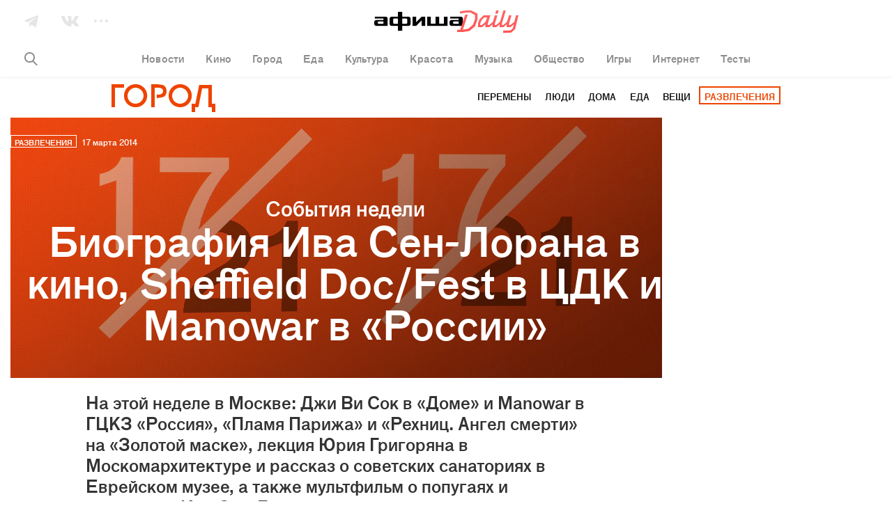

--- FILE ---
content_type: text/html; charset=utf-8
request_url: https://daily.afisha.ru/archive/gorod/entertainment/biografiya-iva-senlorana-v-kino-sheffield-docfest-v-cdk-i-manowar-v-rossii/
body_size: 37992
content:

  <!DOCTYPE html>
<html prefix="article: http://ogp.me/ns/article#">
<head>
  <script type="text/javascript">
    var _sf_startpt = (new Date()).getTime();
    window.is_mobile = false;
    window.daily_split = 1;
    window.daily_split_raw = 1;
    window.experiments = [];
    window.disableAdv = function() {
      window.advIsDisabled = true;
    }
  </script>

  <meta charset="utf-8">
  <meta http-equiv="cleartype" content="on">
  <meta name="viewport" content="width=device-width, initial-scale=1.0, maximum-scale=1.0, user-scalable=0">
  <meta name="apple-mobile-web-app-status-bar-style" content="black">

  <meta name="description" content="На этой неделе в Москве: Джи Ви Сок в «Доме» и Manowar в ГЦКЗ «Россия», «Пламя Парижа» и «Рехниц. Ангел смерти» на «Золотой …">
  <meta name="keywords" content="Юрий Григорян, Александр Вертинский, Павел Артемьев, Ким Лонджинотто, Мартин Уоллес, Михаил Мессерер, Василий Вайнонен, Пьер Берже, Эльфрида Елинек, Наталья Устинова, Дмитрий Муратов, Егор Слизяк, афиша Город, архив">
  <meta property="fb:pages" content="159539094240" />
  <meta name="referrer" content="no-referrer-when-downgrade">

  <meta name="yandex-verification" content="f41930517fe6bfce" />

  
  <meta property="og:site_name" content="Афиша" />
  <meta property="og:locale" content="ru_RU" />
  <meta property="og:title" content="Афиша Город: Биография Ива Сен-Лорана в кино, Sheffield Doc/Fest в ЦДК и Manowar в «России» – Архив" />
  <meta property="og:description" content="На этой неделе в Москве: Джи Ви Сок в «Доме» и Manowar в ГЦКЗ «Россия», «Пламя Парижа» и «Рехниц. Ангел смерти» на «Золотой …" />
  <meta property="og:url" content="https://daily.afisha.ru/archive/gorod/entertainment/biografiya-iva-senlorana-v-kino-sheffield-docfest-v-cdk-i-manowar-v-rossii/" />
  <meta property="og:type" content="article" />
  <meta property="og:image" content="https://img05.rl0.ru/afisha/e1200x600i/daily.afisha.ru/uploads/images/7/26/726635e74c3549729286adeb36d0527f.jpg" />
  <meta property="og:image:secure_url" content="https://img05.rl0.ru/afisha/e1200x600i/daily.afisha.ru/uploads/images/7/26/726635e74c3549729286adeb36d0527f.jpg" />
  <meta property="og:image:width" content="1200" />
  <meta property="og:image:height" content="628" />

  <meta name="twitter:card" content="summary_large_image" />
  <meta name="twitter:site" content="@afisha" />
  <meta name="twitter:title" content="Афиша Город: Биография Ива Сен-Лорана в кино, Sheffield Doc/Fest в ЦДК и Manowar в «России» – Архив" />
  <meta name="twitter:description" content="На этой неделе в Москве: Джи Ви Сок в «Доме» и Manowar в ГЦКЗ «Россия», «Пламя Парижа» и «Рехниц. Ангел смерти» на «Золотой …" />
  <meta name="twitter:image" content="https://img05.rl0.ru/afisha/e1200x600i/daily.afisha.ru/uploads/images/7/26/726635e74c3549729286adeb36d0527f.jpg" />
  <meta property="vk:image" content="https://img05.rl0.ru/afisha/e1200x600i/daily.afisha.ru/uploads/images/7/26/726635e74c3549729286adeb36d0527f.jpg" />
  

  
    
  

  <script>
  (function () {
    /* Polyfill indexOf. */
    var indexOf;

    if (typeof Array.prototype.indexOf === 'function') {
      indexOf = function (haystack, needle) {
        return haystack.indexOf(needle);
      };
    } else {
      indexOf = function (haystack, needle) {
        var i = 0, length = haystack.length, idx = -1, found = false;

        while (i < length && !found) {
          if (haystack[i] === needle) {
            idx = i;
            found = true;
          }

          i++;
        }

        return idx;
      };
    }

    /* Polyfill EventEmitter. */
    var EventEmitter = function () {
      this.events = {};
    };

    EventEmitter.prototype.on = function (event, listener) {
      if (typeof this.events[event] !== 'object') {
        this.events[event] = [];
      }

      this.events[event].push(listener);
    };

    EventEmitter.prototype.removeListener = function (event, listener) {
      var idx;

      if (typeof this.events[event] === 'object') {
        idx = indexOf(this.events[event], listener);

        if (idx > -1) {
          this.events[event].splice(idx, 1);
        }
      }
    };

    EventEmitter.prototype.emit = function (event) {
      var i, listeners, length, args = [].slice.call(arguments, 1);

      if (typeof this.events[event] === 'object') {
        listeners = this.events[event].slice();
        length = listeners.length;

        for (i = 0; i < length; i++) {
          listeners[i].apply(this, args);
        }
      }
    };

    EventEmitter.prototype.once = function (event, listener) {
      this.on(event, function g() {
        this.removeListener(event, g);
        listener.apply(this, arguments);
      });
    };

    window.Daily = window.Daily || {};
    window.Daily.ee = new EventEmitter();
  })();
</script>
  <!-- Google Tag Manager -->
<!-- End Google Tag Manager -->
  <!-- AFISHA EGG STARTS -->
<script>
  (function (e, g, G, f, i, s, h, a) {
    (e["eggfisha_callbacks_1"] = e["eggfisha_callbacks_1"] || []).push(function () {
      try {
        e[G] = new e["_EggFisha"](f, i);
      } catch (e) {
      }
    });

    e[G] = (e[G] || {
      setDeviceUUID: function () {
        var a = arguments;
        e["eggfisha_callbacks_1"].push(function () {
          e[G].setDeviceUUID.apply(e[G], a)
        })
      },
      send: function () {
        var a = arguments;
        e["eggfisha_callbacks_1"].push(function () {
          e[G].send.apply(e[G], a)
        })
      },
    });

    n = g.getElementsByTagName("script")[0],
            script_ = g.createElement("script"),
            script_.type = "text/javascript",
            script_.async = true,
            script_.src = "https://egg.afisha.ru/public/sdk.js",
            n.parentNode.insertBefore(script_, n);

  })(window, document, "EF", "0XZn0nX7fEG33za2aVLYfQ", 17);
</script>
<!-- AFISHA EGG ENDS -->
  <script>
  (function() {

    // Supported by Modern Browsers IE11+
    var buildCustomEvent = function(name) {
      var event = new Event(name);
      return event;
    };

    var loadAdFoxEvent = buildCustomEvent('loadAdf');
    loadAdFoxEvent.dispatched = false;

    var loadContentAdvEvent = buildCustomEvent('loadContentAdf');

    var helper = window.AdvDailyHelper = {
      // Global Boolean flag
      advEnabled: null,
      
        subscriptionLink: 'https://prime.rambler.ru/promo/?project=afishaDaily&amp;utm_source=afishadaily&amp;back=https://daily.afisha.ru/archive/gorod/entertainment/biografiya-iva-senlorana-v-kino-sheffield-docfest-v-cdk-i-manowar-v-rossii/',
      
      setNoAdvBodyClass: function(disabled) {
        if (disabled) {
          document.body && document.body.classList.add('js-no-adv');
        } else {
          document.body && document.body.classList.remove('js-no-adv');
        }
      },
      forceEnableAdv: function() {
        this.loadAdFox();
        this.loadContentBanners();
        this.setNoAdvBodyClass(false);
      },
      forceDisableAdv: function() {
        this.setNoAdvBodyClass(true);
      },
      loadContentBanners() {
        if (this.advEnabled) {
          document.dispatchEvent(loadContentAdvEvent);
        }
      },
      loadAdFox() {
        var adBlockOn = window.Begun === undefined
          && window.Adf === undefined;
        if (!loadAdFoxEvent.dispatched && !adBlockOn && this.advEnabled) {
          document.dispatchEvent(loadAdFoxEvent);
          loadAdFoxEvent.dispatched = true;
        }
      }
    };

  })();
</script>



  <link rel="canonical" href="https://daily.afisha.ru/archive/gorod/entertainment/biografiya-iva-senlorana-v-kino-sheffield-docfest-v-cdk-i-manowar-v-rossii/">

  
  

  
  


  <link rel="alternate" type="application/rss+xml"  href="/export/rss/google_newsstand/" title="Афиша Daily - RSS">

  

  

  <link href="/static/ios_57.png" rel="apple-touch-icon-precomposed" sizes="57x57" type="image/png">
  <link href="/static/ios_72.png" rel="apple-touch-icon-precomposed" sizes="72x72" type="image/png">
  <link href="/static/ios_114.png" rel="apple-touch-icon-precomposed" sizes="114x114" type="image/png">
  <link href="/static/ios_120.png" rel="apple-touch-icon-precomposed" sizes="120x120" type="image/png">
  <link href="/static/ios_144.png" rel="apple-touch-icon-precomposed" sizes="144x144" type="image/png">
  <link href="/static/ios_152.png" rel="apple-touch-icon-precomposed" sizes="152x152" type="image/png">

  <link rel="manifest" href="/manifest.json">

  
    <link rel="preconnect" href="//*.rambler.ru">
    <link rel="preconnect" href="//dsp-rambler.ru">
    <link rel="preconnect" href="//*.adfox.ru">
  

  <title>Афиша Город: Биография Ива Сен-Лорана в кино, Sheffield Doc/Fest в ЦДК и Manowar в «России» – Архив</title>

  
    <link rel="stylesheet" href="/static/assets/archive.ea2b83828497261f50c4.css">
    <link rel="stylesheet" href="/static/assets/archive_gorod.ea2b83828497261f50c4.css">
    
    <link rel="preload" href="/static/assets/application_sources.ea2b83828497261f50c4.css" as="style">
    <link href="/static/assets/application_sources.ea2b83828497261f50c4.css" rel="stylesheet" type="text/css" />
  

  <script src="/js/vars.js"></script>
  <script>
    /**
    * Настройки для рекламной sdk библиотеки
    * Ставим автоматическую проверку Prime подписки
    */
    window.CAPIRS_CONFIG = window.CAPIRS_CONFIG || {};
    window.CAPIRS_CONFIG.REMOVE_ADVERTISING_BY_SUBSCRIPTION = true;
  </script>
  <script defer src="//ssp.rambler.ru/capirs_async.js" onerror="window.disableAdv()"></script>
  <script>
window.ControlResize = function(element, call) {
  var i;
  var j;
  var callback;

  function isElement(e) {
    return (typeof HTMLElement === 'object' ? e instanceof HTMLElement :
      e && typeof e === 'object' && e !== null && e.nodeType === 1 && typeof e.nodeName === 'string');
  }

  function Resizer(e) {
    this.el = e;
    this.order = [];
    this.init();
  }

  Resizer.prototype = {
    add: function(f) {
      this.order.push(f);
    },

    call: function(res) {
      var l = 0;

      for (; l < this.order.length; l++) {
        this.order[l].call(this.el, res);
      }
    },

    init: function() {
      this.style = 'position: absolute; left: 0; top: 0; right: 0; bottom: 0; overflow: scroll; z-index: -1; visibility: hidden;';
      this.styleChild = 'position: absolute; left: 0; top: 0;';

      this.sensor = document.createElement('div');
      this.sensor.style.cssText = this.style;
      this.sensor.innerHTML =
        '<div class="enlarger" style="' + this.style + '"><div style="' + this.styleChild + '"></div></div>' +
        '<div class="reducer" style="' + this.style + '"><div style="' + this.styleChild + ' width: 200%; height: 200%"></div></div>';

      this.el.appendChild(this.sensor);

      this.enlarger = this.sensor.childNodes[0];
      this.reducer = this.sensor.childNodes[0];

      this.reset();

      this.addEventScroll(this.enlarger, function() {
        (this.el.offsetWidth > this.width || this.el.offsetHeight > this.height) && this.changed();
        this.reset();
      });

      this.addEventScroll(this.reducer, function() {
        (this.el.offsetWidth < this.width || this.el.offsetHeight < this.height) && this.changed();
        this.reset();
      });
    },

    addEventScroll: function(obs, func) {
      var self = this;

      if (obs.attachEvent) {
        obs.attachEvent('onscroll', function() {
          func.call(self);
        });
      } else {
        obs.addEventListener('scroll', function() {
          func.call(self);
        });
      }
    },

    reset: function() {
      this.enlarger.childNodes[0].style.width = this.enlarger.offsetWidth + 10 + 'px';
      this.enlarger.childNodes[0].style.height = this.enlarger.offsetHeight + 10 + 'px';

      this.enlarger.scrollLeft = this.enlarger.scrollWidth;
      this.enlarger.scrollTop = this.enlarger.scrollHeight;
      this.reducer.scrollLeft = this.reducer.scrollWidth;
      this.reducer.scrollTop = this.reducer.scrollHeight;

      this.width = this.el.offsetWidth;
      this.height = this.el.offsetHeight;
    },

    changed: function() {
      this.call({
        width: this.el.offsetWidth,
        height: this.el.offsetHeight,
      });
    },

    detach: function() {
      this.element.removeChild(this.sensor);
      delete this.sensor;
      delete this.element.resizer;
    },
  };

  function attachEvent(e, c) {
    if (!e.resizer) {
      e.resizer = new Resizer(e);
      e.resizer.add(c);
    } else {
      e.resizer.add(c);
      return;
    }
  }

  if (!isElement(element)) {
    return;
  }

  callback = call || function() {};

  if (Object.prototype.toString.call(element) === '[object Array]') {
    i = 0;
    j = element.length;

    for (; i < j; i++) {
      isElement(element[i]) && attachEvent(element[i], callback);
    }
  } else {
    attachEvent(element, callback);
  }
};

</script>
  <script>
    
  </script>
  
  
  
  
    <script>
      window.materialId = '7078';
      
        window.materialSeries = 'События недели';
      

      
    </script>
  
  
    <script>
  

  

  

  


  (function() {
    var AdfHelper = window.AdvDailyHelper;

    var extend = function(defaults, options) {
      var extended = {};
      var prop;
      for (prop in defaults) {
        if (Object.prototype.hasOwnProperty.call(defaults, prop)) {
          extended[prop] = defaults[prop];
        }
      }
      for (prop in options) {
        if (Object.prototype.hasOwnProperty.call(options, prop)) {
          extended[prop] = options[prop];
        }
      }
      return extended;
    };

    var manageCls = function(data, selector, height) {
      var status = data && data.status;
      var element = data && data.bannerPlace || document.querySelector(selector);
      var parent = element && element.parentElement;
      if (status) {
        if (element.offsetHeight > height) {
          parent.classList.add('auto-height');
        }
      } else {
        parent.classList.add('remove-adv-placeholder');
      }
    };

    var loadAdf = function() {

      var puidSet = window.puidSet = {
        'puid6': 'DAILY', 
      };
      if (document.querySelector('.js-news')) puidSet.puid15 = 'news';
      if (document.querySelector('.js-article')) puidSet.puid15 = 'model_fields.py';
      if (document.querySelector('#Context')) puidSet.puid44 = 'context_item1';

      Begun.Autocontext.Callbacks.register({
        block: {
          draw: function(feed) {
            if (feed.blocks[0].id === 456949660) { // native2 (mainpage)
              var el = this.parentNode;
              while (!el.classList.contains('adv-daily')) el = el.parentElement;
              el.classList.add('is-ready');
            }
          }
        },
      });

      window.bannerReady = function(el) {
        while (!el.classList.contains('adv-daily')) el = el.parentElement;
        el.classList.add('is-ready');
      };
      window.bannerBlocked = function(el) {
        while (!el.classList.contains('adv-daily')) el = el.parentElement;
        el.classList.add('is-blocked');
      };

      /* Async banners scripts */

      // billboard call
      Adf.banner.ssp('adv_top', extend({
        'p1': 'bxlob',
        'p2': 'y',
        'pct': 'c',
      }, puidSet), {
        'begun-auto-pad': '456949320',
        'begun-block-id': '456949516'
      }).then(function(response) {
        manageCls(response, '#adv_top', 250);
        var resizeEvent;
        if (typeof window.CustomEvent === 'function') {
          resizeEvent = new CustomEvent('resize');
        } else {
          resizeEvent = document.createEvent('Event');
          resizeEvent.initEvent('resize', false, false);
        }
        document.body.dispatchEvent(resizeEvent);
      });

      ControlResize(document.querySelector('.js-avd-top'), function(e) {
        if (e.height > 10) {
          window.triggerScroll && typeof window.triggerScroll === 'function' && window.triggerScroll();
        }
      });

      ControlResize(document.querySelector('.js-adv-billboard'), function(e) {
        var adv = document.querySelector('.js-adv-billboard').parentNode;
        if (e.height > 100) {
          adv.classList.add('is-visible');
          window.setOnePopular && typeof window.setOnePopular === 'function' && window.setOnePopular();
        }
      });

      if (AdfHelper && AdfHelper.showBranding) {
        Adf.banner.ssp('ad_background', extend({
            'p1': 'bxloa',
            'p2': 'enhl',
            'pct': 'a',
          }, puidSet), {
            'begun-auto-pad': '456949320',
            'begun-block-id': '456949440'
          }
        ).then((a) => {
          a.status && document.body.classList.add('is-branding');
        });
      }

      

      
        Adf.banner.ssp('ad-sponsored-top', extend({
          'p1': 'bxloq',
          'p2': 'fomx',
          'pct': 'a',
        }, puidSet), {
          'begun-auto-pad': '456949320',
          'begun-block-id': '456949742'
        }).then(function(a) {
          'bannerReady' in window && a.status && a.bannerPlace && window.bannerReady(a.bannerPlace);
          'bannerBlocked' in window && !a.status && a.bannerPlace && window.bannerBlocked(a.bannerPlace);
        });
      

      

      ControlResize(document.querySelector('.js-adv-native-3'), function(e) {
        var adv = document.querySelector('.js-adv-native-3').parentNode;
        if (e.height > 100) {
          adv.classList.add('is-visible');
        }
      });

      (function() {

        var adv = document.querySelector('.js-adv-one');

        ControlResize(adv, function(e) {
          var border;
          var paddingBottom;

          if (e.height > 100) {
            adv.classList.add('is-show');

            border = document.querySelector('.js-border-adv');

            if (border) {
              paddingBottom = adv.getBoundingClientRect().bottom - border.getBoundingClientRect().top;

              if (paddingBottom > 0) {
                border.style.paddingBottom = paddingBottom + 'px';
                border.style.pointerEvents = 'none';
              }
            }

            // TODO Refactor move to DailyAdvHelper
            window.setSocial && typeof window.setSocial === 'function' && window.setSocial();
            window.setOnePopular && typeof window.setOnePopular === 'function' && window.setOnePopular();
          }
        });

      })();

      

        
          Adf.banner.ssp('ban_240x400', extend({
            'p1': 'bxlnu',
            'p2': 'emhk',
            'pct': 'c',
          }, puidSet), {
            'begun-auto-pad': '456949320',
            'begun-block-id': '456949380'
          }).then(function(a) {
            'bannerReady' in window && a.status && a.bannerPlace && window.bannerReady(a.bannerPlace);
            'bannerBlocked' in window && !a.status && a.bannerPlace && window.bannerBlocked(a.bannerPlace);
          });
        

        var adv = document.querySelector('.js-adv-right-one-main');
        const newsFeed = document.querySelector('.js-news-feed');

        if (!newsFeed) {
          const banner1 = document.getElementById('ban_240x400__container');
          const adv1 = banner1 && banner1.closest('.js-adv-one');
          window.Begun.Autocontext.Callbacks.register({ "inView": { "ban_240x400": ({
            actualTarget,
            currentInViewPercent,
            totalInViewTime,
            sessionInViewTime,
            noHoverTime,
          }) => {
            // let's stick first right banner if it was in viewport less than 3sec
            if (sessionInViewTime < 3) {
              banner1 && adv1 && window.stickBanner && window.stickBanner(banner1, adv1);
            } else {
              window.unstickBanner(banner1, adv1);
              window.Begun.Autocontext.Callbacks.unregister("inView", "ban_240x400");
            }
          }}});
        }

        ControlResize(adv, function(e) {
          if (e.height > 100) {
            adv.classList.add('is-show');
          }
        });

        Adf.banner.sspScroll('ban_240x400_2', extend({
          'p1': 'bxlnx',
          'p2': 'ewqs',
          'pct': 'c',
        }, puidSet), {
          'begun-auto-pad': '456949320',
          'begun-block-id': '456949384'
        });

        ControlResize(document.querySelector('.js-adv-two-banner'), function(e) {
          window.setTwoBanner && typeof window.setTwoBanner === 'function' && window.setTwoBanner();
          window.setTwoPopular && typeof window.setTwoPopular === 'function' && window.setTwoPopular();
        });

        var adv = document.querySelector('.js-adv-right-two-main');

        ControlResize(adv, function(e) {
          if (e.height > 100) {
            adv.classList.add('is-show');
          }
        });

        Adf.banner.sspScroll('ban_100x240', extend({
          'p1': 'bxlnt',
          'p2': 'fcuz',
          'pct': 'c',
        }, puidSet), {
          'begun-auto-pad': '456949320',
          'begun-block-id': '456949374'
        }).then(function(a) {
          'bannerReady' in window && a.status && a.bannerPlace && window.bannerReady(a.bannerPlace);
          'bannerBlocked' in window && !a.status && a.bannerPlace && window.bannerBlocked(a.bannerPlace);
        });

      

      if (AdfHelper && AdfHelper.showParallax) {
        Adf.banner.sspScroll('Parallax', extend({
          'p1': 'bxlop',
          'p2': 'fhoe',
          'pct': 'a',
        }, puidSet), {
          'begun-auto-pad': '456949320',
          'begun-block-id': '456949738'
        }).then(function(a) {
          'bannerReady' in window && a.status && a.bannerPlace && window.bannerReady(a.bannerPlace);
          'bannerBlocked' in window && !a.status && a.bannerPlace && window.bannerBlocked(a.bannerPlace);
        });
      }

      if (AdfHelper && AdfHelper.showContext) {
        Adf.banner.sspScroll('Context', extend({
          'p1': 'bxlot',
          'p2': 'fcva',
          'pct': 'a',
        }, puidSet), {
          'begun-auto-pad': '456949320',
          'begun-block-id': '456949850'
        }).then(function(a) {
          'bannerReady' in window && a.status && a.bannerPlace && window.bannerReady(a.bannerPlace);
          'bannerBlocked' in window && !a.status && a.bannerPlace && window.bannerBlocked(a.bannerPlace);
        });
      }

      Adf.banner.sspScroll('NativeFooter', extend({}, puidSet), {
        'begun-auto-pad': '456949320',
        'begun-block-id': '527657503'
      }).then(function(a) {
        'bannerReady' in window && a.status && a.bannerPlace && window.bannerReady(a.bannerPlace);
        'bannerBlocked' in window && !a.status && a.bannerPlace && window.bannerBlocked(a.bannerPlace);
      });

      
        Adf.banner.ssp('ad-sponsored-bottom', extend({
          'p1': 'bxloq',
          'p2': 'fomx',
          'pct': 'a',
        }, puidSet), {
          'begun-auto-pad': '456949320',
          'begun-block-id': '456949742'
        }).then(function(a) {
          'bannerReady' in window && a.status && a.bannerPlace && window.bannerReady(a.bannerPlace);
          'bannerBlocked' in window && !a.status && a.bannerPlace && window.bannerBlocked(a.bannerPlace);
        });
      
    };

    document.addEventListener('loadAdf', loadAdf);

  })();


</script>
  
  
    <script>
      window.rambler_recomm_widget = window.rambler_recomm_widget || {};
      window.rambler_recomm_widget.rcmid = 'RCM-9780';
      window.rambler_recomm_widget.rcm_blockid = '317b759ad91348e686b15d9053fccaf1';
    </script>
  

  

</head>

<body>
  <input type="hidden" name="csrfmiddlewaretoken" value="grd6CBAwKCIAh4qdVdCyIT5IXEsQlAuSjwaeoRE0KMxDWePuvRxwTGgS6Y79SgVF">
  <script>
  (function() {

    var dummy = () => {};

    window.ga = dummy;
    window.gtag = dummy;

    var checkGlobals = function () {
      if (!window.ga) {
        throw new Error('cant find ga');
      }
      if (!window.EF) {
        throw new Error('cant find ef');
      }
      if (!window.gtag) {
        throw new Error('cant find gtag');
      }
    };

    /**
     * Функция для отправки событий гугл аналитики
     * Так-же отправляет событие в EGG Afisha
     *
     * @param {string|null} e.hitType
     * @param {string|null} e.eventCategory
     * @param {string|null} e.eventLabel
     * @param {string|null} e.eventAction
     * @param e
     */
    window.sendAnalytics = function (e) {
      if (!e.eventAction || !e.eventCategory) {
        throw new Error('Wrong event :' + JSON.stringify(e));
      }
      checkGlobals();
      // google analytics
      window.ga('send', e.hitType, e.eventCategory, e.eventAction, e.eventLabel);
      // egg afisha
      window.EF.send('event', {
        category: e.eventCategory,
        action: e.eventAction,
        label: e.eventLabel,
        extra: {
          url: window.location.href,
          mobile: window.is_mobile,
        }
      });
    };

    window.sendGA4Event = function(action, options, debug = false) {
      checkGlobals();
      window.gtag('event', action, options);

      debug && console.warn('[GA4 debug]', action, options);
    };

    /**
     * Helper чтобы вызывать ивенты аналитики из шаблонов jinja2
     * @param method {string}
     * @param hitType {string}
     * @param eventCategory {string}
     * @param eventAction {string}
     * @param eventLabel {string}
     */
    window.sendGaEvent = function(method, hitType, eventCategory, eventAction, eventLabel) {
      var gaParams = {
        hitType: hitType,
        eventCategory: eventCategory,
        eventAction: eventAction,
        eventLabel: eventLabel,
      };
      window.sendAnalytics(gaParams);
    };
  })();
</script>
  <!-- Rating@Mail.ru counter -->
<script type="text/javascript">
var _tmr = window._tmr || (window._tmr = []);
_tmr.push({id: "3090181", type: "pageView", start: (new Date()).getTime()});
(function (d, w, id) {
  if (d.getElementById(id)) return;
  var ts = d.createElement("script"); ts.type = "text/javascript"; ts.async = true; ts.id = id;
  ts.src = "https://top-fwz1.mail.ru/js/code.js";
  var f = function () {var s = d.getElementsByTagName("script")[0]; s.parentNode.insertBefore(ts, s);};
  if (w.opera == "[object Opera]") { d.addEventListener("DOMContentLoaded", f, false); } else { f(); }
})(document, window, "topmailru-code");
</script><noscript><div>
<img src="https://top-fwz1.mail.ru/counter?id=3090181;js=na" style="border:0;position:absolute;left:-9999px;" alt="Top.Mail.Ru" />
</div></noscript>
<!-- //Rating@Mail.ru counter -->
  <!-- Google Tag Manager (noscript) -->
<!-- End Google Tag Manager (noscript) -->
  
    <svg xmlns="http://www.w3.org/2000/svg" style="display:none">

  <!-- width="25" height="15" viewBox="0 0 25 15" -->
  <symbol id="vk">
    <path fill="#FFF" fill-rule="evenodd" d="M24.412 1.04c.185-.586 0-1.013-.821-1.013h-2.727c-.689 0-1.006.373-1.192.774 0 0-1.403 3.416-3.362 5.631-.636.64-.927.854-1.271.854-.185 0-.424-.213-.424-.8V1.014C14.615.32 14.403 0 13.821 0H9.53c-.423 0-.688.32-.688.64 0 .668.98.828 1.086 2.696v4.057c0 .881-.159 1.041-.503 1.041-.927 0-3.177-3.443-4.528-7.366C4.633.294 4.368 0 3.68 0H.927C.132 0 0 .374 0 .774c0 .72.927 4.35 4.316 9.155 2.25 3.283 5.454 5.044 8.34 5.044 1.747 0 1.96-.4 1.96-1.067v-2.483c0-.8.158-.934.714-.934.397 0 1.112.214 2.727 1.789C19.911 14.146 20.228 15 21.261 15h2.727c.794 0 1.165-.4.953-1.174-.238-.774-1.138-1.895-2.303-3.23-.636-.747-1.589-1.575-1.88-1.975-.397-.534-.291-.747 0-1.228-.027 0 3.31-4.75 3.654-6.352"/>
  </symbol>

  <symbol id="vk-black">
    <path fill="currentColor" fill-rule="evenodd" d="M24.412 1.04c.185-.586 0-1.013-.821-1.013h-2.727c-.689 0-1.006.373-1.192.774 0 0-1.403 3.416-3.362 5.631-.636.64-.927.854-1.271.854-.185 0-.424-.213-.424-.8V1.014C14.615.32 14.403 0 13.821 0H9.53c-.423 0-.688.32-.688.64 0 .668.98.828 1.086 2.696v4.057c0 .881-.159 1.041-.503 1.041-.927 0-3.177-3.443-4.528-7.366C4.633.294 4.368 0 3.68 0H.927C.132 0 0 .374 0 .774c0 .72.927 4.35 4.316 9.155 2.25 3.283 5.454 5.044 8.34 5.044 1.747 0 1.96-.4 1.96-1.067v-2.483c0-.8.158-.934.714-.934.397 0 1.112.214 2.727 1.789C19.911 14.146 20.228 15 21.261 15h2.727c.794 0 1.165-.4.953-1.174-.238-.774-1.138-1.895-2.303-3.23-.636-.747-1.589-1.575-1.88-1.975-.397-.534-.291-.747 0-1.228-.027 0 3.31-4.75 3.654-6.352"/>
  </symbol>

  <!-- width="20" height="17" viewBox="0 0 20 17" -->
  <symbol id="tg">
    <path fill="#FFF" fill-rule="evenodd" d="M7.023 16.343l3.494-2.857 4.73 3.282c.846.473 1.456.229 1.667-.795L19.93 1.564C20.24.31 19.459-.26 18.65.112L.934 7.035c-1.21.492-1.202 1.176-.22 1.48l4.41 1.66 10.66-6.951c.498-.305.954-.141.58.195l-9.34 7.784v5.14z"/>
  </symbol>

  <symbol id="tg-black">
    <path fill="currentColor" fill-rule="evenodd" d="M7.023 16.343l3.494-2.857 4.73 3.282c.846.473 1.456.229 1.667-.795L19.93 1.564C20.24.31 19.459-.26 18.65.112L.934 7.035c-1.21.492-1.202 1.176-.22 1.48l4.41 1.66 10.66-6.951c.498-.305.954-.141.58.195l-9.34 7.784v5.14z"/>
  </symbol>

  <!-- width="22" height="22" viewBox="0 0 22 22" -->
  <symbol id="ig">
    <path fill="#FFF" fill-rule="nonzero" d="M22 11c0 2.21 0 3.7-.051 4.523-.103 2.005-.669 3.547-1.8 4.627-1.13 1.079-2.621 1.696-4.626 1.799C14.701 22 13.16 22 11 22c-2.21 0-3.7 0-4.523-.051-2.005-.103-3.547-.669-4.627-1.8C.771 19.07.154 17.529.051 15.524 0 14.701 0 13.16 0 11s0-3.7.051-4.523C.154 4.472.72 2.93 1.851 1.85 2.93.771 4.471.154 6.476.051 7.299 0 8.84 0 11 0c2.21 0 3.7 0 4.523.051 2.005.103 3.547.669 4.627 1.8 1.079 1.13 1.696 2.621 1.799 4.626 0 .822.051 2.313.051 4.523zm-9.92-9.047H8.43c-.36 0-.823 0-1.388.052-.565 0-1.08.051-1.49.154a4.265 4.265 0 0 0-1.029.257 4.951 4.951 0 0 0-1.285.822c-.36.36-.617.771-.822 1.285a4.265 4.265 0 0 0-.257 1.028c-.052.412-.103.874-.154 1.491 0 .565-.052 1.028-.052 1.388V13.57c0 .36 0 .823.052 1.388 0 .565.051 1.08.154 1.49.103.412.154.772.257 1.029.205.462.463.873.822 1.285.36.36.771.617 1.285.822.257.103.617.206 1.028.257.412.052.874.103 1.491.154.617.052 1.028.052 1.388.052H13.57c.36 0 .823 0 1.388-.052.565 0 1.08-.051 1.49-.154a4.265 4.265 0 0 0 1.029-.257 4.951 4.951 0 0 0 1.285-.822c.36-.36.617-.771.822-1.285.103-.257.206-.617.257-1.028.052-.412.103-.874.154-1.491 0-.565.052-1.028.052-1.388v-1.49V11 9.92 8.43c0-.36 0-.823-.052-1.388 0-.565-.051-1.08-.154-1.49a4.265 4.265 0 0 0-.257-1.029 4.951 4.951 0 0 0-.822-1.285c-.36-.36-.771-.617-1.285-.822a4.265 4.265 0 0 0-1.028-.257 35.016 35.016 0 0 0-1.491-.154c-.565 0-1.028-.052-1.388-.052h-1.49zm2.878 5.038c1.08 1.08 1.645 2.416 1.645 4.009 0 1.593-.566 2.879-1.645 4.01-1.08 1.079-2.416 1.644-4.01 1.644-1.593 0-2.878-.565-4.009-1.645C5.86 13.93 5.294 12.593 5.294 11c0-1.593.566-2.879 1.645-4.01 1.08-1.079 2.416-1.644 4.01-1.644 1.593 0 2.93.514 4.009 1.645zm-1.388 6.58c.72-.72 1.08-1.594 1.08-2.571 0-.977-.36-1.902-1.08-2.621-.72-.72-1.593-1.08-2.621-1.08s-1.902.36-2.622 1.08c-.72.72-1.08 1.593-1.08 2.621s.36 1.902 1.08 2.57c.72.72 1.594 1.08 2.622 1.08 1.028 0 1.901-.36 2.621-1.08zm4.215-9.407c.257.257.411.565.411.925 0 .36-.154.668-.411.925s-.565.411-.925.411c-.36 0-.668-.154-.925-.411s-.412-.565-.412-.925c0-.36.155-.668.412-.925s.565-.412.925-.412c.36 0 .668.155.925.412z"/>
  </symbol>

  <symbol id="ig-black">
    <path fill="currentColor" fill-rule="nonzero" d="M22 11c0 2.21 0 3.7-.051 4.523-.103 2.005-.669 3.547-1.8 4.627-1.13 1.079-2.621 1.696-4.626 1.799C14.701 22 13.16 22 11 22c-2.21 0-3.7 0-4.523-.051-2.005-.103-3.547-.669-4.627-1.8C.771 19.07.154 17.529.051 15.524 0 14.701 0 13.16 0 11s0-3.7.051-4.523C.154 4.472.72 2.93 1.851 1.85 2.93.771 4.471.154 6.476.051 7.299 0 8.84 0 11 0c2.21 0 3.7 0 4.523.051 2.005.103 3.547.669 4.627 1.8 1.079 1.13 1.696 2.621 1.799 4.626 0 .822.051 2.313.051 4.523zm-9.92-9.047H8.43c-.36 0-.823 0-1.388.052-.565 0-1.08.051-1.49.154a4.265 4.265 0 0 0-1.029.257 4.951 4.951 0 0 0-1.285.822c-.36.36-.617.771-.822 1.285a4.265 4.265 0 0 0-.257 1.028c-.052.412-.103.874-.154 1.491 0 .565-.052 1.028-.052 1.388V13.57c0 .36 0 .823.052 1.388 0 .565.051 1.08.154 1.49.103.412.154.772.257 1.029.205.462.463.873.822 1.285.36.36.771.617 1.285.822.257.103.617.206 1.028.257.412.052.874.103 1.491.154.617.052 1.028.052 1.388.052H13.57c.36 0 .823 0 1.388-.052.565 0 1.08-.051 1.49-.154a4.265 4.265 0 0 0 1.029-.257 4.951 4.951 0 0 0 1.285-.822c.36-.36.617-.771.822-1.285.103-.257.206-.617.257-1.028.052-.412.103-.874.154-1.491 0-.565.052-1.028.052-1.388v-1.49V11 9.92 8.43c0-.36 0-.823-.052-1.388 0-.565-.051-1.08-.154-1.49a4.265 4.265 0 0 0-.257-1.029 4.951 4.951 0 0 0-.822-1.285c-.36-.36-.771-.617-1.285-.822a4.265 4.265 0 0 0-1.028-.257 35.016 35.016 0 0 0-1.491-.154c-.565 0-1.028-.052-1.388-.052h-1.49zm2.878 5.038c1.08 1.08 1.645 2.416 1.645 4.009 0 1.593-.566 2.879-1.645 4.01-1.08 1.079-2.416 1.644-4.01 1.644-1.593 0-2.878-.565-4.009-1.645C5.86 13.93 5.294 12.593 5.294 11c0-1.593.566-2.879 1.645-4.01 1.08-1.079 2.416-1.644 4.01-1.644 1.593 0 2.93.514 4.009 1.645zm-1.388 6.58c.72-.72 1.08-1.594 1.08-2.571 0-.977-.36-1.902-1.08-2.621-.72-.72-1.593-1.08-2.621-1.08s-1.902.36-2.622 1.08c-.72.72-1.08 1.593-1.08 2.621s.36 1.902 1.08 2.57c.72.72 1.594 1.08 2.622 1.08 1.028 0 1.901-.36 2.621-1.08zm4.215-9.407c.257.257.411.565.411.925 0 .36-.154.668-.411.925s-.565.411-.925.411c-.36 0-.668-.154-.925-.411s-.412-.565-.412-.925c0-.36.155-.668.412-.925s.565-.412.925-.412c.36 0 .668.155.925.412z"/>
  </symbol>

  <!-- width="11" height="21" viewBox="0 0 11 21" -->
  <symbol id="fb">
    <path fill="#FFF" fill-rule="evenodd" d="M7 11l-.007 9a1 1 0 0 1-1 1H4a1 1 0 0 1-1-1v-9H1a1 1 0 0 1-1-1V8a1 1 0 0 1 1-1h2c-.037-1.658-.037-2.658 0-3a4.367 4.367 0 0 1 1.52-2.925C5.32.395 6.328 0 7.544 0H10a1 1 0 0 1 1 1v2H9C7.985 3 6.993 4 6.993 5.098V7H11c-.092.625-.926 3.376-1 4H7z"/>
  </symbol>

  <symbol id="fb-black">
    <path fill="currentColor" fill-rule="evenodd" d="M7 11l-.007 9a1 1 0 0 1-1 1H4a1 1 0 0 1-1-1v-9H1a1 1 0 0 1-1-1V8a1 1 0 0 1 1-1h2c-.037-1.658-.037-2.658 0-3a4.367 4.367 0 0 1 1.52-2.925C5.32.395 6.328 0 7.544 0H10a1 1 0 0 1 1 1v2H9C7.985 3 6.993 4 6.993 5.098V7H11c-.092.625-.926 3.376-1 4H7z"/>
  </symbol>

  <!-- width="20" height="16" viewBox="0 0 20 16" -->
  <symbol id="tw">
    <path fill="#FFF" fill-rule="evenodd" d="M6.405 16h-.29c-.298 0-.59-.013-.878-.039a18.811 18.811 0 0 1-.827-.092 14.34 14.34 0 0 1-2.257-.638 12.613 12.613 0 0 1-2.074-1.003L0 14.15c1.12.105 2.178.027 3.177-.233a7.745 7.745 0 0 0 2.781-1.382 7.472 7.472 0 0 1-1.206-.26 3.31 3.31 0 0 1-1.104-.574 4.59 4.59 0 0 1-.865-.886 3.47 3.47 0 0 1-.55-1.12c.296.052.598.074.903.065a5.26 5.26 0 0 0 .959-.118 4.94 4.94 0 0 1-1.286-.52 3.82 3.82 0 0 1-1.024-.886 4.226 4.226 0 0 1-.67-1.225 4.022 4.022 0 0 1-.223-1.304c.159.036.299.083.42.145.123.06.28.108.473.142l.46.104c.148.035.319.052.511.052-1.12-.745-1.715-1.675-1.784-2.788-.07-1.112.104-1.988.525-2.631.56.66 1.15 1.237 1.771 1.733.621.495 1.282.92 1.982 1.277.7.356 1.44.634 2.218.834.778.199 1.596.325 2.453.377V4.9a22.482 22.482 0 0 1-.091-.782 2.585 2.585 0 0 1 .013-.704c.088-.451.228-.863.42-1.237.193-.373.455-.734.787-1.082.299-.295.634-.53 1.01-.703a3.598 3.598 0 0 1 1.22-.314.69.69 0 0 0 .224-.038.734.734 0 0 1 .223-.039h.368a1.9 1.9 0 0 0 .315.065c.087.008.184.012.289.012.419.071.8.197 1.14.38.342.18.662.42.959.716.036.034.056.056.066.065.009.008.039.012.092.012a8.226 8.226 0 0 0 1.102-.287 4.18 4.18 0 0 0 1.05-.52c.035 0 .075-.017.118-.052.043-.035.1-.07.17-.104a3.697 3.697 0 0 1-.655 1.289 4.34 4.34 0 0 1-1.051.951h.08a.917.917 0 0 1 .34-.09c.123-.009.253-.03.394-.066.262-.035.522-.104.774-.208.254-.104.495-.208.722-.312a7.786 7.786 0 0 1-.879 1.107c-.324.339-.678.664-1.063.977l-.08.052v.834a17.396 17.396 0 0 1-.182 1.654c-.089.547-.22 1.082-.394 1.604a13.328 13.328 0 0 1-1.128 2.423 9.976 9.976 0 0 1-1.655 2.084 8.722 8.722 0 0 1-1.443 1.29 14.89 14.89 0 0 1-1.68 1.03c-.752.364-1.518.63-2.296.794a14.46 14.46 0 0 1-2.402.3h-.393z"/>
  </symbol>

  <symbol id="tw-black">
    <path fill="currentColor" fill-rule="evenodd" d="M6.405 16h-.29c-.298 0-.59-.013-.878-.039a18.811 18.811 0 0 1-.827-.092 14.34 14.34 0 0 1-2.257-.638 12.613 12.613 0 0 1-2.074-1.003L0 14.15c1.12.105 2.178.027 3.177-.233a7.745 7.745 0 0 0 2.781-1.382 7.472 7.472 0 0 1-1.206-.26 3.31 3.31 0 0 1-1.104-.574 4.59 4.59 0 0 1-.865-.886 3.47 3.47 0 0 1-.55-1.12c.296.052.598.074.903.065a5.26 5.26 0 0 0 .959-.118 4.94 4.94 0 0 1-1.286-.52 3.82 3.82 0 0 1-1.024-.886 4.226 4.226 0 0 1-.67-1.225 4.022 4.022 0 0 1-.223-1.304c.159.036.299.083.42.145.123.06.28.108.473.142l.46.104c.148.035.319.052.511.052-1.12-.745-1.715-1.675-1.784-2.788-.07-1.112.104-1.988.525-2.631.56.66 1.15 1.237 1.771 1.733.621.495 1.282.92 1.982 1.277.7.356 1.44.634 2.218.834.778.199 1.596.325 2.453.377V4.9a22.482 22.482 0 0 1-.091-.782 2.585 2.585 0 0 1 .013-.704c.088-.451.228-.863.42-1.237.193-.373.455-.734.787-1.082.299-.295.634-.53 1.01-.703a3.598 3.598 0 0 1 1.22-.314.69.69 0 0 0 .224-.038.734.734 0 0 1 .223-.039h.368a1.9 1.9 0 0 0 .315.065c.087.008.184.012.289.012.419.071.8.197 1.14.38.342.18.662.42.959.716.036.034.056.056.066.065.009.008.039.012.092.012a8.226 8.226 0 0 0 1.102-.287 4.18 4.18 0 0 0 1.05-.52c.035 0 .075-.017.118-.052.043-.035.1-.07.17-.104a3.697 3.697 0 0 1-.655 1.289 4.34 4.34 0 0 1-1.051.951h.08a.917.917 0 0 1 .34-.09c.123-.009.253-.03.394-.066.262-.035.522-.104.774-.208.254-.104.495-.208.722-.312a7.786 7.786 0 0 1-.879 1.107c-.324.339-.678.664-1.063.977l-.08.052v.834a17.396 17.396 0 0 1-.182 1.654c-.089.547-.22 1.082-.394 1.604a13.328 13.328 0 0 1-1.128 2.423 9.976 9.976 0 0 1-1.655 2.084 8.722 8.722 0 0 1-1.443 1.29 14.89 14.89 0 0 1-1.68 1.03c-.752.364-1.518.63-2.296.794a14.46 14.46 0 0 1-2.402.3h-.393z"/>
  </symbol>

  <!-- width="13" height="22" viewBox="0 0 13 22" -->
  <symbol id="ok">
    <path fill="#FFF" fill-rule="nonzero" d="M6.594 0C3.4 0 .812 2.552.812 5.701c0 3.149 2.588 5.701 5.782 5.701s5.783-2.552 5.783-5.701C12.377 2.552 9.787 0 6.594 0zm0 8.058c-1.32 0-2.39-1.055-2.39-2.357 0-1.301 1.07-2.357 2.39-2.357s2.39 1.056 2.39 2.357c0 1.302-1.07 2.357-2.39 2.357zm2.042 7.88l3.494 3.415c.615.605.615 1.586.002 2.192a1.588 1.588 0 0 1-2.224.002L6.516 18.29l-3.082 3.236c-.308.315-.72.474-1.132.474-.392 0-.786-.144-1.09-.434a1.535 1.535 0 0 1-.041-2.192l3.316-3.417C2.107 15.503.663 14.394.59 14.335a1.535 1.535 0 0 1-.243-2.18 1.588 1.588 0 0 1 2.21-.239c.014.011 1.525 1.13 3.96 1.132 2.434-.002 3.914-1.12 3.928-1.132a1.588 1.588 0 0 1 2.21.24 1.535 1.535 0 0 1-.243 2.179c-.073.058-1.46 1.139-3.775 1.603z"/>
  </symbol>

  <symbol id="ok-black">
    <path fill="currentColor" fill-rule="nonzero" d="M6.594 0C3.4 0 .812 2.552.812 5.701c0 3.149 2.588 5.701 5.782 5.701s5.783-2.552 5.783-5.701C12.377 2.552 9.787 0 6.594 0zm0 8.058c-1.32 0-2.39-1.055-2.39-2.357 0-1.301 1.07-2.357 2.39-2.357s2.39 1.056 2.39 2.357c0 1.302-1.07 2.357-2.39 2.357zm2.042 7.88l3.494 3.415c.615.605.615 1.586.002 2.192a1.588 1.588 0 0 1-2.224.002L6.516 18.29l-3.082 3.236c-.308.315-.72.474-1.132.474-.392 0-.786-.144-1.09-.434a1.535 1.535 0 0 1-.041-2.192l3.316-3.417C2.107 15.503.663 14.394.59 14.335a1.535 1.535 0 0 1-.243-2.18 1.588 1.588 0 0 1 2.21-.239c.014.011 1.525 1.13 3.96 1.132 2.434-.002 3.914-1.12 3.928-1.132a1.588 1.588 0 0 1 2.21.24 1.535 1.535 0 0 1-.243 2.179c-.073.058-1.46 1.139-3.775 1.603z"/>
  </symbol>

  <!-- width="25" height="16" viewBox="0 0 25 16" -->
  <symbol id="yt">
    <path fill="#FFF" fill-rule="nonzero" d="M23.622 2.504c.516 1.788.496 5.515.496 5.515s0 3.708-.496 5.496c-.278.98-1.093 1.75-2.126 2.014-1.887.471-9.437.471-9.437.471s-7.53 0-9.437-.49C1.59 15.248.775 14.476.497 13.497 0 11.727 0 8 0 8s0-3.708.497-5.496C.775 1.524 1.609.734 2.622.47 4.51 0 12.06 0 12.06 0s7.55 0 9.437.49c1.033.263 1.848 1.035 2.126 2.014zM9.608 11.426L15.855 8 9.608 4.574v6.852z"/>
  </symbol>

  <symbol id="yt-black">
    <path fill="currentColor" fill-rule="nonzero" d="M23.622 2.504c.516 1.788.496 5.515.496 5.515s0 3.708-.496 5.496c-.278.98-1.093 1.75-2.126 2.014-1.887.471-9.437.471-9.437.471s-7.53 0-9.437-.49C1.59 15.248.775 14.476.497 13.497 0 11.727 0 8 0 8s0-3.708.497-5.496C.775 1.524 1.609.734 2.622.47 4.51 0 12.06 0 12.06 0s7.55 0 9.437.49c1.033.263 1.848 1.035 2.126 2.014zM9.608 11.426L15.855 8 9.608 4.574v6.852z"/>
  </symbol>

  <!-- width="48" height="48" viewBox="0 0 48 48" -->
  <symbol id="zen-black">
    <path fill-rule="evenodd" clip-rule="evenodd" d="M23.7354 0C13.8428 0.000940338 6.98806 0.0338522 3.46947 3.46985C0.0336545 6.98765 0.000735498 14.1643 0.000735498 23.7351C10.628 23.4144 15.4878 23.1483 19.3638 19.3634C23.1485 15.4874 23.4147 10.6277 23.7354 0ZM3.46886 44.5305C0.0330411 41.0127 0.00012207 33.8361 0.00012207 24.2653C10.6274 24.586 15.4872 24.8521 19.3632 28.637C23.1479 32.513 23.4141 37.3727 23.7348 47.9995C13.8422 47.9995 6.98745 47.9675 3.46886 44.5305ZM24.2653 47.9995C24.586 37.3727 24.8522 32.513 28.637 28.637C32.5129 24.8521 37.3727 24.586 48 24.2653C47.999 33.8361 47.9661 41.0127 44.5303 44.5305C41.0117 47.9675 34.158 47.9995 24.2653 47.9995ZM24.2653 0C24.586 10.6277 24.8522 15.4874 28.637 19.3634C32.5129 23.1483 37.3727 23.4144 48 23.7351C47.999 14.1643 47.9661 6.98765 44.5303 3.46985C41.0117 0.0338522 34.158 0.000940338 24.2653 0Z" fill="#2C3036"/>
    <path fill-rule="evenodd" clip-rule="evenodd" d="M28.637 28.637C24.8522 32.513 24.586 37.3727 24.2653 47.9995C34.158 47.9995 41.0117 47.9675 44.5303 44.5305C47.9661 41.0127 47.999 33.8361 48 24.2653C37.3728 24.586 32.5129 24.8521 28.637 28.637ZM0.00012207 24.2653C0.00012207 33.8361 0.0330411 41.0127 3.46886 44.5305C6.98745 47.9675 13.8422 47.9995 23.7348 47.9995C23.4141 37.3727 23.1479 32.513 19.3632 28.637C15.4872 24.8521 10.6274 24.586 0.00012207 24.2653ZM23.7354 0C13.8428 0.000940338 6.98806 0.0338522 3.46947 3.46985C0.0336545 6.98765 0.000735498 14.1643 0.000735498 23.7351C10.628 23.4144 15.4878 23.1483 19.3638 19.3634C23.1485 15.4874 23.4147 10.6277 23.7354 0ZM28.637 19.3634C24.8522 15.4874 24.586 10.6277 24.2653 0C34.158 0.000940338 41.0117 0.0338522 44.5303 3.46985C47.9661 6.98765 47.999 14.1643 48 23.7351C37.3728 23.4144 32.5129 23.1483 28.637 19.3634Z" fill="url(#paint0_linear)"/>
    <path fill-rule="evenodd" clip-rule="evenodd" d="M47.9999 24.2655V24.0003V23.736C37.3726 23.4144 32.5128 23.1493 28.6368 19.3635C24.8521 15.4883 24.5859 10.6287 24.2652 0.000976562H23.9999H23.7347C23.414 10.6287 23.1478 15.4883 19.363 19.3635C15.487 23.1493 10.6272 23.4144 0 23.736V24.0003V24.2655C10.6272 24.587 15.487 24.8522 19.363 28.6371C23.1478 32.5132 23.414 37.3728 23.7347 48.0005H23.9999H24.2652C24.5859 37.3728 24.8521 32.5132 28.6368 28.6371C32.5128 24.8522 37.3726 24.587 47.9999 24.2655Z" fill="white"/>
  </symbol>

  <!--  width="25" height="25" viewBox="0 0 25 25" -->
  <symbol id="whatsup">
    <g fill="currentColor" fill-rule="evenodd">
      <path d="M981.116 1722.972c-.308-.154-1.82-.902-2.102-1.006-.282-.103-.487-.154-.692.155-.205.31-.794 1.006-.974 1.212-.179.207-.358.233-.666.078-.307-.155-1.298-.481-2.473-1.535-.914-.82-1.532-1.832-1.711-2.142-.18-.31-.02-.477.135-.63.138-.14.307-.362.461-.542.154-.181.205-.31.308-.516.102-.207.051-.387-.026-.542-.077-.155-.692-1.677-.948-2.296-.25-.603-.503-.521-.692-.53-.18-.01-.384-.011-.59-.011-.205 0-.538.077-.82.387-.282.31-1.076 1.057-1.076 2.579 0 1.522 1.102 2.992 1.256 3.198.154.207 2.168 3.33 5.254 4.67.733.318 1.306.508 1.753.65.737.236 1.407.203 1.937.123.59-.089 1.82-.748 2.076-1.47s.256-1.341.18-1.47c-.078-.13-.283-.207-.59-.362m-5.616 7.945h-.004c-1.87-.001-3.703-.503-5.302-1.452l-.38-.225-3.943 1.033 1.053-3.842-.248-.394c-1.043-1.658-1.594-3.574-1.593-5.542.003-5.74 4.676-10.412 10.421-10.412 2.783.001 5.398 1.086 7.365 3.054 1.966 1.968 3.049 4.585 3.048 7.367-.003 5.741-4.676 10.413-10.417 10.413m8.858-19.284c-2.35-2.342-5.476-3.632-8.806-3.633-6.86 0-12.445 5.557-12.448 12.387 0 2.184.573 4.315 1.662 6.194L963 1733l6.599-1.723c1.818.987 3.865 1.507 5.948 1.508h.005c6.86 0 12.445-5.557 12.448-12.388.001-3.31-1.292-6.422-3.642-8.764" transform="translate(-963 -1708)"/>
    </g>
  </symbol>

  <!-- width="22" height="22" viewBox="0 0 22 22" -->
  <symbol id="share-arrow">
    <g fill="none" fill-rule="evenodd">
        <g stroke="currentColor" stroke-width="2">
          <path d="M10.8 3.834C3.798 4.806 1.008 9.594 0 14.4c2.502-3.366 5.796-4.896 10.8-4.896v3.942L18 6.714 10.8 0v3.834z" transform="translate(-1025 -1709) translate(1027 1712)"/>
        </g>
    </g>
  </symbol>

  <!-- width="24" height="24" viewBox="0 0 24 24" -->
  <symbol id="share-mail">
    <g fill="currentColor" fill-rule="evenodd">
      <path fill="currentColor" d="M22 6c0-1.1-.9-2-2-2H4c-1.1 0-2 .9-2 2v12c0 1.1.9 2 2 2h16c1.1 0 2-.9 2-2V6zm-2 0l-8 4.99L4 6h16zm0 12H4V8l8 5 8-5v10z" transform="translate(-1083 -1709) translate(1083 1709)"/>
    </g>
  </symbol>

  <!-- width="20px" height="4px" viewBox="0 0 20 4" -->
  <symbol id="share-dots">
    <g fill="currentColor" fill-rule="evenodd">
      <circle cx="2" cy="2" r="2"></circle>
      <circle cx="10" cy="2" r="2"></circle>
      <circle cx="18" cy="2" r="2"></circle>
    </g>
  </symbol>
</svg>
    <svg xmlns="http://www.w3.org/2000/svg" style="display:none">
  <!-- width="10" height="14" viewBox="0 0 10 14" -->
  <symbol id="lightning">
    <g dominant-baseline="central" transform="translate(0 -5)" fill-rule="evenodd">
      <path fill="currentColor" fill-rule="nonzero" d="M7 5L5 11 10 11 3 19 5 13 0 13z"></path>
    </g>
  </symbol>

  <symbol id="okkologo">
    <defs>
      <polygon points="0 0 18.5 0 18.5 18.5 0 18.5"/>
      <polygon points="0 0 15.3 0 15.3 4.4 0 4.4"/>
    </defs>
    <g fill="#FFF">
      <path d="M9.3 19.9C6.4 19.9 4.1 17.6 4.1 14.7 4.1 11.9 6.4 9.6 9.3 9.6 12.1 9.6 14.4 11.9 14.4 14.7 14.4 17.6 12.1 19.9 9.3 19.9M9.3 5.5C4.2 5.5 0 9.6 0 14.7 0 19.8 4.2 24 9.3 24 14.4 24 18.5 19.8 18.5 14.7 18.5 9.6 14.4 5.5 9.3 5.5"
            class="a"/>
      <path d="M3.7 4.4C2.6 4.4 1.6 3.4 1.6 2.2 1.6 1 2.6 0 3.7 0 4.9 0 5.9 1 5.9 2.2 5.9 3.4 4.9 4.4 3.7 4.4M16.9 2.2C16.9 3.4 16 4.4 14.8 4.4 13.6 4.4 12.7 3.4 12.7 2.2 12.7 1 13.6 0 14.8 0 16 0 16.9 1 16.9 2.2M11.4 2.2C11.4 3.4 10.4 4.4 9.3 4.4 8.1 4.4 7.2 3.4 7.2 2.2 7.2 1 8.1 0 9.3 0 10.4 0 11.4 1 11.4 2.2"
            class="a"/>
    </g>
  </symbol>

</svg>
    

      <div class="headline js-headline"><div class="headline__inner">
  <div class="headline__top unsel js-headline-top" itemscope itemtype="http://schema.org/Organization">
    <div class="headline__social" data-analytics-show="social_block_header">
  <a class="social-link social-link--size40 social-link__tg" target="_blank" href="https://t.me/afishadaily"
     data-analytics-click="social_headernew_tg"
     data-element-click="headline__social__tg"
   rel="noopener">
    <div class="social-link__wrap">
      <svg width="20" height="17" viewBox="0 0 20 17">
        <use xlink:href='#tg-black'/>
      </svg>
    </div>
  </a>
  <a class="social-link social-link--size40 social-link__vk" target="_blank" href="https://vk.com/afisha"
     data-analytics-click="social_headernew_vk"
     data-element-click="headline__social__vk"
   rel="noopener">
    <div class="social-link__wrap">
      <svg width="25" height="15" viewBox="0 0 25 15">
        <use xlink:href='#vk-black'/>
      </svg>
    </div>
  </a>
  <div class="js-dropdownMenu">
    <div class="headline__social-dots js-dropdownMenu-btn">
      <svg width="20px" height="4px" viewBox="0 0 20 4">
        <use xlink:href='#share-dots'/>
      </svg>
    </div>
    <div class="headline__social-menu js-dropdownMenu-menu">
      <a class="headline__social-menu-item" target="_blank" href="https://twitter.com/afisha"
         data-analytics-click="social_headernew_tw"
         data-element-click="headline__social__twi"
       rel="noopener">
        <div class="headline__social-icon headline__social-icon--tw">
          <svg width="20" height="16" viewBox="0 0 20 16">
            <use xlink:href='#tw-black'/>
          </svg>
        </div>
        Twitter
      </a>
      <a class="headline__social-menu-item" target="_blank"
         href="https://www.youtube.com/channel/UCGIgiW870KvpZOwB8R7wuFA"
         data-analytics-click="social_headernew_yt"
         data-element-click="headline__social__youtube"
      >
        <div class="headline__social-icon headline__social-icon--yt">
          <svg width="25" height="16" viewBox="0 0 25 16">
            <use xlink:href='#yt-black'/>
          </svg>
        </div>
        Youtube
      </a>
      <a class="headline__social-menu-item" target="_blank" href="https://zen.yandex.ru/daily.afisha.ru/"
         data-analytics-click="social_headernew_zen"
         data-element-click="headline__social__zen"
       rel="noopener">
        <div class="headline__social-icon headline__social-icon--zen">
          <svg width="40" height="40" viewBox="0 0 48 48">
            <use xlink:href='#zen-black'/>
          </svg>
        </div>
        Яндекс.Дзен
      </a>
    </div>
  </div>
</div>
    <a itemprop="url" href="/" class="headline__logo" data-element-click="headline__tab__logo">
      <span itemprop="logo" itemscope itemtype="https://schema.org/ImageObject">
        <span class="sprite-logo-daily"></span>
        <link itemprop="url" href="https://daily.afisha.ru/static/logo.png">
        <link itemprop="contentUrl" href="https://daily.afisha.ru/static/logo.png">
        <meta itemprop="width" content="300">
        <meta itemprop="height" content="45">
      </span>
    </a>
    <meta itemprop="name" content="Afisha Daily">
    <div class="personal js-personal"></div>
  </div>
  <div class="headline__wrap js-headline-wrap">
    <div class="headline__middle unsel">
      <div class="headline__search unsel">
        <div class="headline__search-open js-search-open" data-element-click="headline__search">
          <div class="headline__search-open-wrap">
            <div class="search-icon">
              <div class="search-icon__ring"></div>
              <div class="search-icon__line"></div>
            </div>
          </div>
        </div>
        <div class="headline__search-close js-search-close" data-element-click="search__exit">
          <div class="headline__search-close-wrap">
            <span class="sprite-close-gray-26"></span>
          </div>
        </div>
      </div>
      <div class="headline__body">
        <div class="headline__nav js-headline-nav">
          <nav class="headline__links js-headline-links" itemscope itemtype="http://schema.org/SiteNavigationElement">
            <div class="headline__item">
              <a itemprop="url" href="/news/"
                 data-element-click="headline__tab__news"
                class="headline__link">
                  <span itemprop="name">Новости</span>
              </a>
            </div>
            
              <div class="headline__item">
                <a itemprop="url" href="/cinema/"
                   data-element-click="headline__tab__cinema"
                  class="headline__link">
                    <span itemprop="name">Кино</span>
                </a>
              </div>
            
              <div class="headline__item">
                <a itemprop="url" href="/cities/"
                   data-element-click="headline__tab__cities"
                  class="headline__link">
                    <span itemprop="name">Город</span>
                </a>
              </div>
            
              <div class="headline__item">
                <a itemprop="url" href="/eating/"
                   data-element-click="headline__tab__eating"
                  class="headline__link">
                    <span itemprop="name">Еда</span>
                </a>
              </div>
            
              <div class="headline__item">
                <a itemprop="url" href="/culture/"
                   data-element-click="headline__tab__culture"
                  class="headline__link">
                    <span itemprop="name">Культура</span>
                </a>
              </div>
            
              <div class="headline__item">
                <a itemprop="url" href="/beauty/"
                   data-element-click="headline__tab__beauty"
                  class="headline__link">
                    <span itemprop="name">Красота</span>
                </a>
              </div>
            
              <div class="headline__item">
                <a itemprop="url" href="/music/"
                   data-element-click="headline__tab__music"
                  class="headline__link">
                    <span itemprop="name">Музыка</span>
                </a>
              </div>
            
              <div class="headline__item">
                <a itemprop="url" href="/relationship/"
                   data-element-click="headline__tab__relationship"
                  class="headline__link">
                    <span itemprop="name">Общество</span>
                </a>
              </div>
            
              <div class="headline__item">
                <a itemprop="url" href="/games/"
                   data-element-click="headline__tab__games"
                  class="headline__link">
                    <span itemprop="name">Игры</span>
                </a>
              </div>
            
              <div class="headline__item">
                <a itemprop="url" href="/infoporn/"
                   data-element-click="headline__tab__infoporn"
                  class="headline__link">
                    <span itemprop="name">Интернет</span>
                </a>
              </div>
            
              <div class="headline__item">
                <a itemprop="url" href="/tests/"
                   data-element-click="headline__tab__tests"
                  class="headline__link">
                    <span itemprop="name">Тесты</span>
                </a>
              </div>
            
          </nav>
          <div class="headline__control js-headline-control">
            <div class="headline__open js-headline-open">
              <span class="headline__dot"></span>
              <span class="headline__dot"></span>
              <span class="headline__dot"></span>
            </div>

            <div class="headline__close js-headline-close">
              <span class="headline__dot"></span>
              <span class="headline__dot"></span>
              <span class="headline__dot"></span>
            </div>
          </div>
        </div>
        <div class="search-suggest js-search-suggest">
  <div class="search-suggest__veil js-search-veil"></div>

  <form action="/search/">
    <div class="search-suggest__head">
        <div class="search-suggest__icon"><div class="search-suggest__icon-wrap">
          <span class="sprite-search-black-26"></span>
        </div></div>

        <div class="search-suggest__btn"><div class="search-suggest__btn-wrap">
          <button type="submit" class="search-suggest__btn-label js-search-submit">Искать</button>
        </div></div>

        <div class="search-suggest__field js-search-field"><div class="search-suggest__field-pad"><div class="search-suggest__field-wrap">
          <input class="search-suggest__input js-search-input" name="q" autocomplete="off" placeholder="Что будем искать?" />
        </div></div></div>
    </div>
  </form>

  <div class="search-suggest__result js-search-result"></div>
</div>
      </div>
      

<script>
  window.EM = window.EM || [];
  window._EM = false;
</script>

<div class="cart unsel js-em-cart"></div>
    </div>

    
    <div class="headline__shadow js-headline-shadow"></div>
  </div>
</div></div>

      

      <div class="to-mobile js-to-mobile cf">
  <div class="to-mobile__title">перейти на мобильную версию сайта</div>
  <div class="to-mobile__btn js-to-mobile-submit">да</div>
  <div class="to-mobile__btn js-to-mobile-cancel">нет</div>
</div>
      <noscript><div class="g-no-script-message">У Вас отключён JavaScript. Для нормальной работы сайта включите Javascript в Вашем браузере!</div></noscript>

      
    
  
  <!-- Top100 (Kraken) Counter -->
<script>
  (function (w, d, c) {
    (w[c] = w[c] || []).push(function() {
      var options = {
        project: 3150817,
        splits: [
          
            'recsys_461eef0c9f3e454c90d7240ea0d5aadb_adtech',
          
        ]
      };
      try {
        w.top100Counter = new top100(options);
      } catch(e) { }
    });
    var n = d.getElementsByTagName('script')[0],
            s = d.createElement('script'),
            f = function () { n.parentNode.insertBefore(s, n); };
    s.type = 'text/javascript';
    s.async = true;
    s.src =
            (d.location.protocol == 'https:' ? 'https:' : 'http:') +
            '//st.top100.ru/top100/top100.js';
    if (w.opera == '[object Opera]') {
      d.addEventListener('DOMContentLoaded', f, false);
    } else { f(); }
  })(window, document, '_top100q');
</script>
<!-- END Top100 (Kraken) Counter -->
  
<script>
  window.ramblerIdHelper = window.ramblerIdHelper || [];
</script>

<script async src="https://id.rambler.ru/rambler-id-helper/auth_events.js"></script>

<script async src="/static/assets/ramblerId.4e6a0ccf8125935348b9.js"></script>

  
  
    <div class="g-content">
  

  <header class="header js-header js-header-archive">
    <div class="page_container">
        <div class="header_title">
            <a href="/archive/gorod/" class="pre-logo_project"></a>
            <a href="/archive/gorod/" class="logo_project"></a>
        </div>
        <div class="header_tags">
            <nav class="nav-tags">
                
                    <a href="/archive/gorod/changes/" class="nav-tags_item" title="Перемены">Перемены</a>
                
                    <a href="/archive/gorod/people/" class="nav-tags_item" title="Люди">Люди</a>
                
                    <a href="/archive/gorod/architecture/" class="nav-tags_item" title="Дома">Дома</a>
                
                    <a href="/archive/gorod/eating/" class="nav-tags_item" title="Еда">Еда</a>
                
                    <a href="/archive/gorod/shopping/" class="nav-tags_item" title="Вещи">Вещи</a>
                
                    <a href="/archive/gorod/entertainment/" class="nav-tags_item nav-tags_item_selected" title="Развлечения">Развлечения</a>
                
            </nav>
        </div>
        <div class="header_menu-container">
            <div class="header_menu"></div>
        </div>
    </div>
</header>

  <div id="fb-root"></div>
  <div class="page">
    <article class="article article_common" id="content" data-id="7078">
      
        <div class="adv-daily adv-daily__one js-adv-one js-adv-right">
  <div id="ban_240x400__container">
    <div id="ban_240x400"></div>
  </div>
</div>
        <div class="adv-daily adv-daily__two js-adv-two">
  <div class="adv-daily__two-fixed"><div class="adv-daily__two-wrap js-adv-two-banner js-adv-right">
    <div id="ban_240x400_2"></div>
  </div>
</div></div>

      
      
    <div class="page_superwide_container"><div class="articles_item-wrap">
        <header class="article_header">
            <img src="https://img05.rl0.ru/afisha/e1500x600i/daily.afisha.ru/uploads/images/7/26/726635e74c3549729286adeb36d0527f.jpg" class="article_image" />
            <div class="article_header_container">
                <div class="article_header_text_container">
                    <div class="page_container">
                        
                        <p class="article_theme">События недели</p>
                        
                        <h1 class="title title_4super">Биография Ива Сен-Лорана в кино, Sheffield Doc/Fest в ЦДК и Manowar в «России»</h1>
                    </div>
                </div>
                <div class="article_params">
    <div class="page_container">
        <a href="/archive/gorod/entertainment/" class="tag" title="Развлечения">Развлечения</a>
        <time class="article_date" datetime="2014-03-17 14:45:00.000000">17 марта 2014</time>
        
    </div>
</div>
            </div>
            
        </header>
    </div></div>
    <div class="article_params_bottom article_params_bottom_left">
        <div class="page_container">
            <div class="article_params_bottom_share">
            </div>
        </div>
    </div>
    
        <div class="page_text_container"><div class="articles_item-wrap">
            <p class="article_lead">На этой неделе в Москве: Джи Ви Сок в «Доме» и Manowar в ГЦКЗ «Россия», «Пламя Парижа» и «Рехниц. Ангел смерти» на «Золотой маске», лекция Юрия Григоряна в Москомархитектуре и рассказ о советских санаториях в Еврейском музее, а также мультфильм о попугаях и биография Ива Сен-Лорана в кино. </p>
        </div></div>
    

<div class="article_body"><div class="articles_item-wrap">
    <div class="page_text_container text_content">
    <h2>Понедельник, 17 марта</h2><h2>Джи Ви Сок в «Доме»</h2>
</div>    <div class="page_text_container">
        <section class="image">
            <img src="https://img.rl0.ru/afisha/720x-/daily.afisha.ru/uploads/images/c/4b/c4b9262b6dcd468cbba306a35dad1ea4.jpg" alt="" class="image_src">
            <div class="image_desc">
                <p class="image_author">Фотография: facebook.com/gwsok2</p>
            </div>
        </section>
    </div>
<div class="page_text_container text_content">
    <p>Москва уже не раз видела концерты удивительной голландской арт-панк-группы The Ex, но состав с оригинальным вокалистом и основателем группы Джи Ви Соком здесь играл аж в 1990 году (хотя покинул Сок The Ex лишь в 2008-м). Последние годы Сок вплотную занимается своим новым проектом Cannibales &amp; Vahinés, и всегдашняя любовь участников The Ex к экспериментам со свободным джазом и импровизационной восточной и африканской музыкой нашла свое воплощение и здесь: играет квартет удивительный кислотный рок с электроникой и саксофоном; настроение в этой до крайности освободительной музыке подчас меняется от тонкой полиритмической импровизации до расшатанного нойз-рока сокрушительной силы.</p>
</div><div class="page_text_container">
    <ul class="impressum">
        <li class="impressum_item">
            <span class="impressum_label">Когда</span>
            <span class="impressum_text">17 марта, 20.00</span>
        </li>
        <li class="impressum_item">
            <span class="impressum_label">Где</span>
            <span class="impressum_text">«Дом»</span>
        </li>
    </ul>
</div><div class="page_text_container text_content">
    <h2>Вторник, 18 марта</h2><h4>Ансамбль солистов «Студия новой музыки» в Московской филармонии</h4>
</div>    <div class="page_text_container">
        <section class="image">
            <img src="https://img.rl0.ru/afisha/720x-/daily.afisha.ru/uploads/images/9/0f/90f6acbf5f7349ac813eaea294034245.jpg" alt="" class="image_src">
            <div class="image_desc">
                <p class="image_author">Фотография: Наталья Устинова</p>
            </div>
        </section>
    </div>
<div class="page_text_container text_content">
    <p>Музыкальной игрой в кости — Musikalisches Wüerfelspiel — займется при участии слушателей «Студия новой музыки». Одна из игр в «сочинение» вальса или менуэта из готовых тактов путем бросания кубика приписывается Моцарту, но на деле это было общераспространненое увлечение в XVIII веке — на фоне повальной моды на точные науки. Романтизм на случайные числа не полагался, но в XX веке они вернулись в виде алеаторики — так что сотворчество аудитории по моцартовским инструкциям СНМ дополнят экскурсом в музыкальную случайность. В «Hallowen» Айвза, например, образ веселья у костра создается струнными и фортепиано, вступающими в разных тональностях; а «Klavierstücke X» Штокхаузена 1952 года — уже один из самых зрелых образцов техники, где выбранный фрагмент влияет на динамику и ритм последующего, а длительности определяются по матрице.&nbsp;</p>
</div><div class="page_text_container">
    <ul class="impressum">
        <li class="impressum_item">
            <span class="impressum_label">Когда</span>
            <span class="impressum_text">18 марта, 19.00</span>
        </li>
        <li class="impressum_item">
            <span class="impressum_label">Где</span>
            <span class="impressum_text">Камерный зал Московской филармонии</span>
        </li>
    </ul>
</div><div class="page_text_container text_content">
    <h4>«Пламя Парижа» на «Золотой маске»</h4>
</div>    <div class="page_text_container">
        <section class="image">
            <img src="https://img.rl0.ru/afisha/720x-/daily.afisha.ru/uploads/images/8/62/8624a3dd1e77428097d5e306f63df998.jpg" alt="" class="image_src">
            <div class="image_desc">
                <p class="image_author">Фотография: Стас Левшин / пресс-служба фестиваля «Золотая маска»</p>
            </div>
        </section>
    </div>
<div class="page_text_container text_content">
    <p>Приуроченный в свое время к 15-летию Октября соцреалистический балет «Пламя Парижа», филигранно играя со стилями, живописует Великую французскую революцию. Михаил Мессерер по фотографиям, воспоминаниям и другим обрывкам информации скрупулезно реконструировал хореографию Василия Вайнонена, напрочь забытую еще в середине 60-х. Результат оказался удивительным как минимум на уровне исполнительской культуры, неподдельной, статной — на выходе получился образец высококлассного балета великой традиции. Иными словами, артефакт.</p>
</div><div class="page_text_container">
    <ul class="impressum">
        <li class="impressum_item">
            <span class="impressum_label">Когда</span>
            <span class="impressum_text">18 марта, 19.00</span>
        </li>
        <li class="impressum_item">
            <span class="impressum_label">Где</span>
            <span class="impressum_text">Театр им. Станиславского и Немировича-Данченко</span>
        </li>
    </ul>
</div><div class="page_text_container text_content">
    <h2>Среда, 19 марта</h2><h4>«Рехниц. Ангел смерти» в Центре им. Мейерхольда</h4>
</div>    <div class="page_text_container">
        <section class="image">
            <img src="https://img.rl0.ru/afisha/720x-/daily.afisha.ru/uploads/images/4/69/4695e7c556174050a7422286482a4a45.jpg" alt="" class="image_src">
            <div class="image_desc">
                <p class="image_author">Фотография: Andrej Balco/пресс-служба фестиваля «Золотая маска»</p>
            </div>
        </section>
    </div>
<div class="page_text_container text_content">
    <p>Спектакль словацкого Национального театра по пьесе нобелевского лауреата Эльфриды Елинек — честная попытка разобраться в устройстве сознания современного человека. В 1945 году одна графиня вместе с друзьями-эсэсовцами в своем замке на границе Австрии и Венгрии от скуки расстреливала евреев — в итоге было найдено 180 тел. Дело это не расследованное и не закрытое, виновные не наказаны. Спектакль строится на серии монологов современных европейцев трех поколений, разбирающихся в своем отношении к кровавым событиям и вообще к миру. Только монологи эти, помещенные в условный интерьер того самого замка, обретают дополнительные смыслы, более адекватные в исторической перспективе. Братиславскую премьеру показывают на внеконкурсной программе «Золотой маски» в целях создания наиболее полной картины современного театра, занимающегося не только перечитыванием классики или поиском формы, но и исследованием феномена исторической совести и ответственности за прошлое.</p>
</div><div class="page_text_container">
    <ul class="impressum">
        <li class="impressum_item">
            <span class="impressum_label">Когда</span>
            <span class="impressum_text">19 и 20 марта, 19.00</span>
        </li>
        <li class="impressum_item">
            <span class="impressum_label">Где</span>
            <span class="impressum_text">Центр им. Мейерхольда</span>
        </li>
    </ul>
</div><div class="page_text_container text_content">
    <h4>Лекция про архитектуру южных санаториев в Еврейском музее</h4>
</div>    <div class="page_text_container">
        <section class="image">
            <img src="https://img.rl0.ru/afisha/720x-/daily.afisha.ru/uploads/images/f/05/f053ad1d91464b44a9bbdc28317680c9.jpg" alt="" class="image_src">
            <div class="image_desc">
                <p class="image_author">Фотография: Егор Слизяк</p>
            </div>
        </section>
    </div>
<div class="page_text_container text_content">
    <p><span>В Еврейском музее продолжают проводить циклы увлекательных лекций про архитектуру, интересных далеко не только профессионалам. Недавно в музее запустили цикл «Архитектура отдыха эпохи авангарда и модернизма: от Балтийского до Черного морей». В среду историк архитектуры Сергей Мержанов станет рассказывать о санаториях Сочи, Кисловодска и Сухуми, построенных в 1920–1930-х годах. Как говорят, десятилетие это очень интересное: оно началось с приспособления под санатории дореволюционных вилл, а закончилось строительством неоклассицистических ансамблей. Вход свободный.&nbsp;</span></p>
</div><div class="page_text_container">
    <ul class="impressum">
        <li class="impressum_item">
            <span class="impressum_label">Когда</span>
            <span class="impressum_text">19 марта, 19.00</span>
        </li>
        <li class="impressum_item">
            <span class="impressum_label">Где</span>
            <span class="impressum_text">Еврейский музей</span>
        </li>
    </ul>
</div><div class="page_text_container text_content">
    <h4>Григорян и Муратов об «Археологии периферии» в Москомархитектуре</h4>
</div>    <div class="page_text_container">
        <section class="image">
            <img src="https://img.rl0.ru/afisha/720x-/daily.afisha.ru/uploads/images/d/a9/da990510712b4fa28533f52b8b0a53c7.jpg" alt="" class="image_src">
            <div class="image_desc">
                <p class="image_author">Фотография: Борис Бочкарев/проект Best of Russia</p>
            </div>
        </section>
    </div>
<div class="page_text_container text_content">
    <p><span>Возможность послушать создателей исследования «Археология периферии» для тех, кто не успел сделать это во время Московского урбанистического форума в декабре. Глава бюро «Меганом» Юрий Григорян и главный редактор журнала «Проект Россия» Дмитрий Муратов расскажут все, что они узнали о московских окраинах: сколько площади занимает советская застройка, а сколько — современная, какие районы связаны между собой, а какие фактически изолированы, чем занимаются на выходных в Чертаново и как живут без метро в Бирюлево. Вход свободный, но <a href="https://genplanmos.ru/archeology.html" target="_blank" rel="noopener">зарегистрироваться</a> нужно заранее. </span></p>
</div><div class="page_text_container">
    <ul class="impressum">
        <li class="impressum_item">
            <span class="impressum_label">Когда</span>
            <span class="impressum_text">19 марта, 16.00</span>
        </li>
        <li class="impressum_item">
            <span class="impressum_label">Где</span>
            <span class="impressum_text">Москомархитектура на Триумфальной площади, 1 этаж</span>
        </li>
    </ul>
</div><div class="page_text_container text_content">
    <h2>Четверг, 20 марта</h2><h4>«Ив Сен-Лоран» Жалиля Леспера</h4>
</div>    <div class="page_text_container">
        <section class="image">
            <img src="https://img.rl0.ru/afisha/720x-/daily.afisha.ru/uploads/images/1/f1/1f1844758a42407eb5ca2650f08a533d.jpg" alt="" class="image_src">
            <div class="image_desc">
                <p class="image_author">Кадр из фильма: Top Film Distribution</p>
            </div>
        </section>
    </div>
<div class="page_text_container text_content">
    <p>Хроника профессионального взлета Ива Сен-Лорана — сперва в качестве главного модельера Dior, а затем как основателя собственного модельного дома на пару со своим партнером в жизни и в профессии Пьером Берже. По всем статьям традиционная биографическая картина от молодого режиссера и актера Жалиля Леспера и первый по-настоящему звездный выход Пьера Нине в заглавной роли.</p>
</div><div class="page_text_container">
    <ul class="impressum">
        <li class="impressum_item">
            <span class="impressum_label">Расписание</span>
            <span class="impressum_text"><a href=" https://www.afisha.ru/msk/schedule_cinema_product/220314/" target="_blank">www.afisha.ru</a></span>
        </li>
        <li class="impressum_item">
            <span class="impressum_label">Билеты</span>
            <span class="impressum_text"><a href=" https://kassa.rambler.ru/movie/60745" target="_blank">kassa.rambler.ru/movie/60745</a></span>
        </li>
    </ul>
</div><div class="page_text_container text_content">
    <h4>«Рио-2» про приключения попугаев</h4>
</div>    <div class="page_text_container">
        <section class="image">
            <img src="https://img.rl0.ru/afisha/720x-/daily.afisha.ru/uploads/images/7/ff/7ffee0df4ddd4dd19fbcbe874cea4134.jpg" alt="" class="image_src">
            <div class="image_desc">
                <p class="image_author">Кадр из фильма: «Двадцатый век Фокс СНГ»</p>
            </div>
        </section>
    </div>
<div class="page_text_container text_content">
    <p><span>Вторая часть мультфильма про попугая-недотепу Голубчика от создателей «Ледникового периода»: в этот раз ему вместе с возлюбленной Жемчужинкой и тремя детьми предстоит отправиться в джунгли — то есть впервые в жизни выбраться из большого города, научиться общаться с дикими голубыми ара и обнаружить кучу новых родственников. </span></p>
</div><div class="page_text_container">
    <ul class="impressum">
        <li class="impressum_item">
            <span class="impressum_label">Расписание</span>
            <span class="impressum_text"><a href=" https://www.afisha.ru/msk/schedule_cinema_product/211433/" target="_blank">www.afisha.ru</a></span>
        </li>
        <li class="impressum_item">
            <span class="impressum_label">Билеты</span>
            <span class="impressum_text"><a href=" https://kassa.rambler.ru/movie/51635" target="_blank">kassa.rambler.ru/movie/51635</a></span>
        </li>
    </ul>
</div><div class="page_text_container text_content">
    <h4>Sheffield Doc/Fest в Центре документального кино</h4>
</div>    <div class="page_text_container">
        <section class="image">
            <img src="https://img.rl0.ru/afisha/720x-/daily.afisha.ru/uploads/images/3/a2/3a2c5cb496ac416ea6b94ba76fe00ad8.jpg" alt="" class="image_src">
            <div class="image_desc">
                <p class="image_author">Кадр из фильма: пресс-служба фестиваля Sheffield Doc/Fest («Операция «Дикая природа»)</p>
            </div>
        </section>
    </div>
<div class="page_text_container text_content">
    <p>Гастроли британского фестиваля документального кино понятно где — в московском Центре документального кино. В программе — пять фильмов: «Большой сплав» Мартина Уоллеса, снятый вместе с Джарвисом Кокером из группы Pulp и рассказывающий об индустриальной Англии; «Великая хип-хоп-мистификация» Джини Финлей о том, как два шотландца выдавали себя за калифорнийских рэперов; «Операция «Дикая природа» о борьбе айфонов и природы. А также посвященный британскому социологу и культурологу фильм «Проект Стюарта Холла» и «Сальма» Ким Лонджинотто — о судьбе умной женщины в Индии. </p>
</div><div class="page_text_container">
    <ul class="impressum">
        <li class="impressum_item">
            <span class="impressum_label">Расписание</span>
            <span class="impressum_text"><a href=" https://www.afisha.ru/festival/7647/schedule/" target="_blank">www.afisha.ru</a></span>
        </li>
    </ul>
</div><div class="page_text_container text_content">
    <h2>Пятница, 21 марта</h2><h4>Manowar в ГЦКЗ «Россия»</h4>
</div>    <div class="page_text_container">
        <section class="image">
            <img src="https://img.rl0.ru/afisha/720x-/daily.afisha.ru/uploads/images/1/90/190b579ef61f40de99e2bd059c691cc2.jpg" alt="" class="image_src">
        </section>
    </div>
<div class="page_text_container text_content">
    <p>Американская хеви-метал-группа Manowar, придуманная бывшим пиротехником Black Sabbath Джоуи ДеМайо, с 1980-х эксплуатирует формулу, подсмотренную у старших коллег: эпические и быстрые песни про героев и магию плюс эффектный мерчандайз (плакаты и футболки), — и она, что удивительно, до сих пор работает. Добавили и своего: до Manowar не было, кажется, такой группы, участники которой бы на полном серьезе копировали стиль Тарзана, затянутого в кожу. В текущем туре Manowar презентуют только что вышедший сиквел самого популярного своего альбома с безапелляционным названием «Короли метала», на обложке которого есть, в частности, российский флаг.</p>
</div><div class="page_text_container">
    <ul class="impressum">
        <li class="impressum_item">
            <span class="impressum_label">Когда</span>
            <span class="impressum_text">21 марта, 20.00</span>
        </li>
        <li class="impressum_item">
            <span class="impressum_label">Где</span>
            <span class="impressum_text">«Россия»</span>
        </li>
    </ul>
</div><div class="page_text_container text_content">
    <h4>«Вертинский: Next» в «Гоголь-центре»</h4>
</div>    <div class="page_text_container">
        <section class="image">
            <img src="https://img.rl0.ru/afisha/720x-/daily.afisha.ru/uploads/images/f/54/f541966b7e9e45be943fce152d9b426f.jpg" alt="" class="image_src">
        </section>
    </div>
<div class="page_text_container text_content">
    <p>Вслед за «Курехиным: Next» «Гоголь-центр» проводит другое важное мемориальное мероприятие, посвященное 125-летию Александра Вертинского. Вероятно, ввиду куда большего временного разрыва, акцент, в отличие от курехинского вечера, здесь падает не на перформанс, а именно на концерт. Осмыслять и переосмыслять творчество великого шансонье и артиста будут молодые московские музыканты — из тех, кому не чужда его утонченная романтика: группы «Наадя», «Окуджав», The Retuses, «Синекдоха Монток», Tinavie и Павел Артемьев. Чрезвычайно любопытно.</p>
</div><div class="page_text_container">
    <ul class="impressum">
        <li class="impressum_item">
            <span class="impressum_label">Когда</span>
            <span class="impressum_text">21 марта, 20.00</span>
        </li>
        <li class="impressum_item">
            <span class="impressum_label">Где</span>
            <span class="impressum_text">«Гоголь-центр»</span>
        </li>
    </ul>
</div><div class="page_text_container text_content">
    <h4>Popnoname в George Best</h4>
</div>    <div class="page_text_container">
        <section class="image">
            <img src="https://img.rl0.ru/afisha/720x-/daily.afisha.ru/uploads/images/2/3b/23b834737b9d46c29d990ce6d6c346b8.jpg" alt="" class="image_src">
            <div class="image_desc">
                <p class="image_author">Фотография: facebook.com/popnoname</p>
            </div>
        </section>
    </div>
<div class="page_text_container text_content">
    <p>Подписант все еще главного в мире техно-лейбла Kompakt кельнец Йенс-Уве Байер давно любим в Москве (и при том давно тут не бывал). Сочиняет он музыку мечтательную и очень живую — несколько лет назад в Москве Байер даже играл с группой, да и на последнем альбоме Popnoname немало песен под гитару — можно ожидать полноценного концерта. А даже если нет, музыканту в любом случае есть что сказать — за последние годы он отметился участием в краутроковой супергруппе Cologne Tape, в которой среди прочих состоят его коллеги по лейблу The Field и Ada, а также посотрудничал с барабанщиком легендарных Can Яки Либецайтом.</p>
</div><div class="page_text_container">
    <ul class="impressum">
        <li class="impressum_item">
            <span class="impressum_label">Когда</span>
            <span class="impressum_text">21 марта, 23.00</span>
        </li>
        <li class="impressum_item">
            <span class="impressum_label">Где</span>
            <span class="impressum_text">George Best</span>
        </li>
    </ul>
</div>
</div></div>

      
        <div class="page_text_container">
    <section class="wordle">
        <div class="wordle_social">
            <ul class="social-base">
                <li class="social-base_item">
                    <div class="fb-like" data-href="" data-colorscheme="light" data-layout="button_count" data-action="like" data-show-faces="false" data-share="false"></div>
                </li><!--
                --><li class="social-base_item">
                    <a href="https://twitter.com/share" class="twitter-share-button" data-lang="ru">Tweet</a>
                </li><!--
                --><li class="social-base_item">
                    <div id="vk_like"></div>
                </li>
            </ul>
        </div>
        
        
            <div class="wordle_main">
                
                    <div class="worlde_row">
                        <div class="worlde_col">
                            <div class="worlde_col_left">
                                <span class="wordle_name">Теги</span>
                            </div>
                        </div>
                        <div class="worlde_col">
                            <div class="worlde_col_right">
                                <ul class="wordle_list">
                                    
                                        <li class="wordle_item"><a href="https://daily.afisha.ru/person/yurij-grigoryan/" class="wordle_link" title="Юрий Григорян">Юрий Григорян</a></li>
                                    
                                        <li class="wordle_item"><a href="https://daily.afisha.ru/person/aleksandr-vertinskij/" class="wordle_link" title="Александр Вертинский">Александр Вертинский</a></li>
                                    
                                        <li class="wordle_item"><a href="https://daily.afisha.ru/person/pavel-artemev/" class="wordle_link" title="Павел Артемьев">Павел Артемьев</a></li>
                                    
                                        <li class="wordle_item"><a href="https://daily.afisha.ru/person/kim-londzhinotto/" class="wordle_link" title="Ким Лонджинотто">Ким Лонджинотто</a></li>
                                    
                                        <li class="wordle_item"><a href="https://daily.afisha.ru/person/martin-uolles/" class="wordle_link" title="Мартин Уоллес">Мартин Уоллес</a></li>
                                    
                                        <li class="wordle_item"><a href="https://daily.afisha.ru/person/mihail-messerer/" class="wordle_link" title="Михаил Мессерер">Михаил Мессерер</a></li>
                                    
                                        <li class="wordle_item"><a href="https://daily.afisha.ru/person/vasiliy-vaynonen/" class="wordle_link" title="Василий Вайнонен">Василий Вайнонен</a></li>
                                    
                                        <li class="wordle_item"><a href="https://daily.afisha.ru/person/per-berzhe/" class="wordle_link" title="Пьер Берже">Пьер Берже</a></li>
                                    
                                        <li class="wordle_item"><a href="https://daily.afisha.ru/person/elfrida-elinek/" class="wordle_link" title="Эльфрида Елинек">Эльфрида Елинек</a></li>
                                    
                                        <li class="wordle_item"><a href="https://daily.afisha.ru/person/natalya-ustinova/" class="wordle_link" title="Наталья Устинова">Наталья Устинова</a></li>
                                    
                                        <li class="wordle_item"><a href="https://daily.afisha.ru/person/dmitriy-muratov/" class="wordle_link" title="Дмитрий Муратов">Дмитрий Муратов</a></li>
                                    
                                        <li class="wordle_item"><a href="https://daily.afisha.ru/person/egor-slizyak/" class="wordle_link" title="Егор Слизяк">Егор Слизяк</a></li>
                                    
                                </ul>
                            </div>
                        </div>
                    </div>
                

                
                    <div class="worlde_row">
                        <div class="worlde_col">
                            <div class="worlde_col_left">
                                <span class="wordle_name">Текст</span>
                            </div>
                        </div>
                        <div class="worlde_col">
                            <div class="worlde_col_right">
                                <ul class="wordle_list">
                                    
                                        <li class="wordle_item"><a href="/authors/vasilij-milovidov/" class="wordle_link" title="Василий Миловидов">Василий Миловидов</a></li>
                                    
                                        <li class="wordle_item"><a href="/authors/tagir-vagapov/" class="wordle_link" title="Тагир Вагапов">Тагир Вагапов</a></li>
                                    
                                        <li class="wordle_item"><a href="/authors/aleksej-kiselev/" class="wordle_link" title="Алексей Киселев">Алексей Киселев</a></li>
                                    
                                        <li class="wordle_item"><a href="/authors/viktoriya-vyahoreva/" class="wordle_link" title="Виктория Вяхорева">Виктория Вяхорева</a></li>
                                    
                                </ul>
                            </div>
                        </div>
                    </div>
                
            </div>
        
    </section>
</div>
      

      
        <div class="related_container">
    <div class="page_text_container">
        <section class="related">
            <div class="related_caption"><span class="related_rubric">События недели:</span> смотрите также </div>
            <div class="related_nav">
                <span class="related_nav_block related_nav_block_left js-slide-control"  data-direct="prev"><i class="related_nav_arrow related_nav_arrow_left"></i></span><!--
                --><span class="related_nav_block related_nav_block_right js-slide-control"  data-direct="next"><i class="related_nav_arrow related_nav_arrow_right"></i></span>
            </div>
            <div class="related_list_container">
                <ul class="related_list js-slide-list" style="margin-left:0;">
                    
                        <li class="related_item js-slide-item">
                            <a href="/archive/gorod/entertainment/multfilm-malenkiy-princ-koncert-pahoma-i-vystavka-anisha-kapura/" class="related_link">
                                
                                    <span style="background-image: url(https://img01.rl0.ru/afisha/-x140i/daily.afisha.ru/uploads/images/2/c7/2c796a4505dc483d99ce768dfc119d3b.jpg);" class="related_image"></span>
                                
                                Мультфильм «Маленький принц», концерт Пахома и выставка Аниша Капура
                            </a>
                        </li>
                    
                        <li class="related_item js-slide-item">
                            <a href="/archive/gorod/entertainment/novye-zvezdnye-voyny-almanah-pro-lyubov-i-odinochnye-pikety-hudozhnikov/" class="related_link">
                                
                                    <span style="background-image: url(https://img01.rl0.ru/afisha/-x140i/daily.afisha.ru/uploads/images/7/7f/77ff1335c4ff41d4b293fbcea9973294.jpg);" class="related_image"></span>
                                
                                Новые «Звездные войны», альманах «Про любовь» и одиночные пикеты художников
                            </a>
                        </li>
                    
                        <li class="related_item js-slide-item">
                            <a href="/archive/gorod/entertainment/slayer-i-anthrax-festival-politeha-i-novogodnyaya-treshkomediya-strana-oz/" class="related_link">
                                
                                    <span style="background-image: url(https://img03.rl0.ru/afisha/-x140i/daily.afisha.ru/uploads/images/6/09/609ca28b05ac4ff1a2a54cb0cf037864.jpg);" class="related_image"></span>
                                
                                Slayer и Anthrax, фестиваль Политеха и новогодняя треш-комедия «Страна Оз»
                            </a>
                        </li>
                    
                        <li class="related_item js-slide-item">
                            <a href="/archive/gorod/entertainment/vozvrashchenie-gruppy-karla-barata-multfilm-pro-dinozavra-i-vystavka-ervitta/" class="related_link">
                                
                                    <span style="background-image: url(https://img07.rl0.ru/afisha/-x140i/daily.afisha.ru/uploads/images/5/9a/59a149bae2ba4f79a23aecbb39a91a00.jpg);" class="related_image"></span>
                                
                                Возвращение группы Карла Барата, мультфильм про динозавра и выставка Эрвитта
                            </a>
                        </li>
                    
                        <li class="related_item js-slide-item">
                            <a href="/archive/gorod/entertainment/krovavyy-makbet-s-fassbenderom-yarmarka-nonfiction-2015-i-vystavka-burzhua/" class="related_link">
                                
                                    <span style="background-image: url(https://img01.rl0.ru/afisha/-x140i/daily.afisha.ru/uploads/images/d/74/d74c292b02a2433ab43793d314679dd4.jpg);" class="related_image"></span>
                                
                                Кровавый «Макбет» с Фассбендером, ярмарка non/fiction 2015 и выставка Буржуа
                            </a>
                        </li>
                    
                        <li class="related_item js-slide-item">
                            <a href="/archive/gorod/entertainment/novye-golodnye-igry-koncert-arielya-pinka-i-zvezdnye-voiny-v-cvetnom/" class="related_link">
                                
                                    <span style="background-image: url(https://img08.rl0.ru/afisha/-x140i/daily.afisha.ru/uploads/images/5/bf/5bf8b8706de34bb3b01cd5dc0c2ccdcb.jpg);" class="related_image"></span>
                                
                                Новые «Голодные игры», концерт Ариэля Пинка и «Звездные воины» в «Цветном»
                            </a>
                        </li>
                    
                        <li class="related_item js-slide-item">
                            <a href="/archive/gorod/entertainment/koncert-garbage-triller-s-keanu-rivzom-i-vystavka-gadzhetov-v-muzee-moskvy/" class="related_link">
                                
                                    <span style="background-image: url(https://img07.rl0.ru/afisha/-x140i/daily.afisha.ru/uploads/images/0/31/031b79497f7c44d9a082dadabb46090e.jpg);" class="related_image"></span>
                                
                                Концерт Garbage, триллер с Кеану Ривзом и выставка гаджетов в Музее Москвы
                            </a>
                        </li>
                    
                        <li class="related_item js-slide-item">
                            <a href="/archive/gorod/entertainment/noch-iskusstv2015-novyy-dzheyms-bond-i-koncert-vokalistki-ladytron/" class="related_link">
                                
                                    <span style="background-image: url(https://img03.rl0.ru/afisha/-x140i/daily.afisha.ru/uploads/images/8/b1/8b1e5646f2ef477bba0db59073c4a3d4.jpg);" class="related_image"></span>
                                
                                «Ночь искусств-2015», новый Джеймс Бонд и концерт вокалистки Ladytron
                            </a>
                        </li>
                    
                        <li class="related_item js-slide-item">
                            <a href="/archive/gorod/entertainment/vystavka-gifok-chernaya-messa-s-deppom-i-vecherinka-v-rabochem-i-kolhoznice/" class="related_link">
                                
                                    <span style="background-image: url(https://img03.rl0.ru/afisha/-x140i/daily.afisha.ru/uploads/images/b/55/b55964d50b994a9cb7cbaf01806d967d.jpg);" class="related_image"></span>
                                
                                Выставка гифок, «Черная месса» с Деппом и вечеринка в «Рабочем и колхознице»
                            </a>
                        </li>
                    
                        <li class="related_item js-slide-item">
                            <a href="/archive/gorod/entertainment/bagrovyy-pik-del-toro-koncert-apparat-i-anish-kapur-v-evreyskom-muzee/" class="related_link">
                                
                                    <span style="background-image: url(https://img08.rl0.ru/afisha/-x140i/daily.afisha.ru/uploads/images/7/c7/7c7b35a77a8848b8bdaea7bc1ba547d0.jpg);" class="related_image"></span>
                                
                                «Багровый пик» дель Торо, концерт Apparat и Аниш Капур в Еврейском музее
                            </a>
                        </li>
                    
                        <li class="related_item js-slide-item">
                            <a href="/archive/gorod/entertainment/koncert-dzhonni-grinvuda-premera-bagrovogo-pika-del-toro-i-nedelya-mody/" class="related_link">
                                
                                    <span style="background-image: url(https://img09.rl0.ru/afisha/-x140i/daily.afisha.ru/uploads/images/5/aa/5aa61003f6de4e27b3bcf0ad1a646dbf.jpg);" class="related_image"></span>
                                
                                Концерт Джонни Гринвуда, премьера «Багрового пика» дель Торо и Неделя моды
                            </a>
                        </li>
                    
                        <li class="related_item js-slide-item">
                            <a href="/archive/gorod/entertainment/premera-marsianina-retrospektiva-valentina-serova-i-festival-territoriya/" class="related_link">
                                
                                    <span style="background-image: url(https://img02.rl0.ru/afisha/-x140i/daily.afisha.ru/uploads/images/d/86/d861fedf4e744807b6bcb213587054ab.jpg);" class="related_image"></span>
                                
                                Премьера «Марсианина», ретроспектива Валентина Серова и фестиваль «Территория»
                            </a>
                        </li>
                    
                        <li class="related_item js-slide-item">
                            <a href="/archive/gorod/entertainment/biennale-sovremennogo-iskusstva-vystavka-barteneva-i-beat-weekend-2015/" class="related_link">
                                
                                    <span style="background-image: url(https://img04.rl0.ru/afisha/-x140i/daily.afisha.ru/uploads/images/4/2b/42ba90d9a3464811a7cc9d409ae9a799.jpg);" class="related_image"></span>
                                
                                Биеннале современного искусства, выставка Бартенева и Beat Weekend 2015
                            </a>
                        </li>
                    
                        <li class="related_item js-slide-item">
                            <a href="/archive/gorod/entertainment/vystavka-aesf-koncert-gufa-i-film-pro-altayskiy-orlean/" class="related_link">
                                
                                    <span style="background-image: url(https://img09.rl0.ru/afisha/-x140i/daily.afisha.ru/uploads/images/c/5f/c5fe2a971cf949b0a5428b433162ad0d.jpg);" class="related_image"></span>
                                
                                Выставка AES+F, концерт Гуфа и фильм про алтайский Орлеан
                            </a>
                        </li>
                    
                        <li class="related_item js-slide-item">
                            <a href="/archive/gorod/entertainment/karavadzho-v-pushkinskom-drama-pro-pokorenie-everesta-i-koncert-alekseya-vishni/" class="related_link">
                                
                                    <span style="background-image: url(https://img01.rl0.ru/afisha/-x140i/daily.afisha.ru/uploads/images/b/76/b766e846d2cc4bf5a7d0b29c5c767924.jpg);" class="related_image"></span>
                                
                                Караваджо в Пушкинском, драма про покорение Эвереста и концерт Алексея Вишни
                            </a>
                        </li>
                    
                        <li class="related_item js-slide-item">
                            <a href="/archive/gorod/entertainment/meril-strip-v-roli-rok-zvezdy-koncert-decla-i-vystavka-retro-gadzhetov/" class="related_link">
                                
                                    <span style="background-image: url(https://img05.rl0.ru/afisha/-x140i/daily.afisha.ru/uploads/images/c/28/c2829262bcd44309a498caf413aa8bd4.jpg);" class="related_image"></span>
                                
                                Мерил Стрип в роли рок-звезды, концерт Децла и выставка ретрогаджетов
                            </a>
                        </li>
                    
                        <li class="related_item js-slide-item">
                            <a href="/archive/gorod/entertainment/fashions-night-out-2015-komediya-s-dzhessi-ayzenbergom-i-vystavka-numizmatiki/" class="related_link">
                                
                                    <span style="background-image: url(https://img04.rl0.ru/afisha/-x140i/daily.afisha.ru/uploads/images/d/7b/d7b0dc4b03a147e0b632cb9a6e38bad7.jpg);" class="related_image"></span>
                                
                                Fashion's Night Out 2015, комедия с Джесси Айзенбергом и выставка монет
                            </a>
                        </li>
                    
                        <li class="related_item js-slide-item">
                            <a href="/archive/gorod/entertainment/koncert-metallica-aviavystavka-maks2015-i-match-cska-sporting/" class="related_link">
                                
                                    <span style="background-image: url(https://img06.rl0.ru/afisha/-x140i/daily.afisha.ru/uploads/images/a/0c/a0c7d90e22e0453db9ca5c234a010037.jpg);" class="related_image"></span>
                                
                                Концерт Metallica, авиавыставка МАКС-2015 и матч ЦСКА – «Спортинг»
                            </a>
                        </li>
                    
                        <li class="related_item js-slide-item">
                            <a href="/archive/gorod/entertainment/tyler-the-creator-vystavka-aleks-folla-i-otlichnye-agenty-ankl/" class="related_link">
                                
                                    <span style="background-image: url(https://img09.rl0.ru/afisha/-x140i/daily.afisha.ru/uploads/images/4/0e/40e073c8e1f640b49eb3708eec77ef19.jpg);" class="related_image"></span>
                                
                                Tyler, The Creator, выставка Алекса Фолла и отличные «Агенты А.Н.К.Л.»
                            </a>
                        </li>
                    
                        <li class="related_item js-slide-item">
                            <a href="/archive/gorod/entertainment/novye-vudi-allen-i-gay-richi-vystavka-robotov-i-drounmetallisty-sunn-o/" class="related_link">
                                
                                    <span style="background-image: url(https://img04.rl0.ru/afisha/-x140i/daily.afisha.ru/uploads/images/2/bf/2bf99406836b45958624b4a2684b6035.jpg);" class="related_image"></span>
                                
                                Новые Вуди Аллен и Гай Ричи, выставка роботов и дроун-металлисты Sunn O)))
                            </a>
                        </li>
                    
                        <li class="related_item js-slide-item">
                            <a href="/archive/gorod/entertainment/missiya-nevypolnima-den-otkrytyh-dverey-v-evreyskom-muzee-i-vystavka-kodlera/" class="related_link">
                                
                                    <span style="background-image: url(https://img04.rl0.ru/afisha/-x140i/daily.afisha.ru/uploads/images/c/54/c540057a15854b97bc93ffc14363c562.jpg);" class="related_image"></span>
                                
                                «Миссия невыполнима», день открытых дверей в Еврейском музее и выставка Колдера
                            </a>
                        </li>
                    
                        <li class="related_item js-slide-item">
                            <a href="/archive/gorod/entertainment/drama-s-dzheykom-dzhillenholom-koncert-red-elvises-i-vystavka-cifrovoy-poezii/" class="related_link">
                                
                                    <span style="background-image: url(https://img04.rl0.ru/afisha/-x140i/daily.afisha.ru/uploads/images/3/d8/3d80fae059e64e64a342fefae1624c34.jpg);" class="related_image"></span>
                                
                                Драма с Джейком Джилленхолом, концерт Red Elvises и выставка цифровой поэзии
                            </a>
                        </li>
                    
                        <li class="related_item js-slide-item">
                            <a href="/archive/gorod/entertainment/pikseli-krisa-kolambusa-koncert-kasty-nauchnye-boi-i-iskusstvo-budushchego/" class="related_link">
                                
                                    <span style="background-image: url(https://img06.rl0.ru/afisha/-x140i/daily.afisha.ru/uploads/images/4/64/4640c7b5659f40b084f490732a2d10f9.jpg);" class="related_image"></span>
                                
                                «Пиксели» Криса Коламбуса, концерт «Касты», научные бои и искусство будущего
                            </a>
                        </li>
                    
                        <li class="related_item js-slide-item">
                            <a href="/archive/gorod/entertainment/novyy-film-pro-supergeroya-koncert-kasabian-i-vakhanki-yuhananova/" class="related_link">
                                
                                    <span style="background-image: url(https://img09.rl0.ru/afisha/-x140i/daily.afisha.ru/uploads/images/7/4d/74de55448e714260b632a524f54be3e7.jpg);" class="related_image"></span>
                                
                                Новый фильм про супергероя, концерт Kasabian и «Вакханки» Юхананова
                            </a>
                        </li>
                    
                        <li class="related_item js-slide-item">
                            <a href="/archive/gorod/entertainment/dokumentalka-o-snoudene-minony-v-kino-i-chenning-tatum-tancuet-striptiz/" class="related_link">
                                
                                    <span style="background-image: url(https://img09.rl0.ru/afisha/-x140i/daily.afisha.ru/uploads/images/5/a0/5a0074f4e38b4047a68d75926be03169.jpg);" class="related_image"></span>
                                
                                Документалка о Сноудене, «Миньоны» в кино и Ченнинг Татум танцует стриптиз
                            </a>
                        </li>
                    
                        <li class="related_item js-slide-item">
                            <a href="/archive/gorod/entertainment/novyy-terminator-vystavka-mamyshevamonro-i-koncert-dzhordzha-bensona/" class="related_link">
                                
                                    <span style="background-image: url(https://img07.rl0.ru/afisha/-x140i/daily.afisha.ru/uploads/images/3/91/391791f6008e4bbeaada757572d88072.jpg);" class="related_image"></span>
                                
                                Новый «Терминатор», выставка Мамышева-Монро и концерт Джорджа Бенсона
                            </a>
                        </li>
                    
                        <li class="related_item js-slide-item">
                            <a href="/archive/gorod/entertainment/chehovskiy-festival-moskovskiy-kinofestival-grebenshchikov-i-altj/" class="related_link">
                                
                                    <span style="background-image: url(https://img01.rl0.ru/afisha/-x140i/daily.afisha.ru/uploads/images/d/f9/df9202930b3b465c8d65a187892a219c.jpg);" class="related_image"></span>
                                
                                Чеховский фестиваль, ММКФ, Гребенщиков и Alt-J
                            </a>
                        </li>
                    
                        <li class="related_item js-slide-item">
                            <a href="/archive/gorod/entertainment/mir-yurskogo-perioda-postery-kandinskogo-i-novyy-film-germanamladshego/" class="related_link">
                                
                                    <span style="background-image: url(https://img09.rl0.ru/afisha/-x140i/daily.afisha.ru/uploads/images/c/0c/c0c4d2909e3e4591bb0ff57ca2f43b46.jpg);" class="related_image"></span>
                                
                                «Мир юрского периода», постеры Кандинского и новый фильм Германа-младшего
                            </a>
                        </li>
                    
                        <li class="related_item js-slide-item">
                            <a href="/archive/gorod/entertainment/komediya-pro-shpionku-retrospektiva-koldera-i-dokumentalnyy-film-o-hiphope/" class="related_link">
                                
                                    <span style="background-image: url(https://img06.rl0.ru/afisha/-x140i/daily.afisha.ru/uploads/images/1/eb/1ebb014595b541519e2d71b3a6453b23.jpg);" class="related_image"></span>
                                
                                Комедия про шпионку, ретроспектива Колдера и документальный фильм о хип-хопе
                            </a>
                        </li>
                    
                        <li class="related_item js-slide-item">
                            <a href="/archive/gorod/entertainment/vystavka-kukryniksov-koncert-motorama-i-novyy-film-germana-mladshego/" class="related_link">
                                
                                    <span style="background-image: url(https://img08.rl0.ru/afisha/-x140i/daily.afisha.ru/uploads/images/5/fe/5fe92dc0cda6430ba925aa44865c025e.jpg);" class="related_image"></span>
                                
                                Выставка Кукрыниксов, концерт Motorama и новый фильм Германа-младшего
                            </a>
                        </li>
                    
                        <li class="related_item js-slide-item">
                            <a href="/archive/gorod/entertainment/koncert-nika-keyva-berrouz-na-beat-film-festival-i-benefis-ulyany-lopatkinoy/" class="related_link">
                                
                                    <span style="background-image: url(https://img05.rl0.ru/afisha/-x140i/daily.afisha.ru/uploads/images/d/3b/d3b4d9791a2543e090e6bed444516962.jpg);" class="related_image"></span>
                                
                                Концерт Ника Кейва, Берроуз на Beat Film Festival и бенефис Ульяны Лопаткиной
                            </a>
                        </li>
                    
                        <li class="related_item js-slide-item">
                            <a href="/archive/gorod/entertainment/fantastika-s-dzhordzhem-kluni-retrospektiva-roberta-kapy-i-skelet-mikki-mausa/" class="related_link">
                                
                                    <span style="background-image: url(https://img09.rl0.ru/afisha/-x140i/daily.afisha.ru/uploads/images/f/3f/f3fb4257fdd84156b697280c34f1651d.jpg);" class="related_image"></span>
                                
                                Фантастика с Джорджем Клуни, ретроспектива Роберта Капы и скелет Микки Мауса
                            </a>
                        </li>
                    
                        <li class="related_item js-slide-item">
                            <a href="/archive/gorod/entertainment/vozvrashchenie-bezumnogo-maksa-haushka-v-sobore-i-vystavka-miro/" class="related_link">
                                
                                    <span style="background-image: url(https://img07.rl0.ru/afisha/-x140i/daily.afisha.ru/uploads/images/4/45/44514f94474546b2832c470eba4d693a.jpg);" class="related_image"></span>
                                
                                Возвращение «Безумного Макса», Хаушка в соборе и выставка Миро
                            </a>
                        </li>
                    
                        <li class="related_item js-slide-item">
                            <a href="/archive/gorod/entertainment/novye-mstiteli-film-so-shnurom-i-vystavka-breygeley/" class="related_link">
                                
                                    <span style="background-image: url(https://img07.rl0.ru/afisha/-x140i/daily.afisha.ru/uploads/images/4/c1/4c130bee7f934902a83fb649109c21c3.jpg);" class="related_image"></span>
                                
                                Новые «Мстители», фильм со Шнуром и выставка Брейгелей
                            </a>
                        </li>
                    
                        <li class="related_item js-slide-item">
                            <a href="/archive/gorod/entertainment/festival-edy-omnivore-mstiteli-i-tot-samyy-koncert-aznavura/" class="related_link">
                                
                                    <span style="background-image: url(https://img01.rl0.ru/afisha/-x140i/daily.afisha.ru/uploads/images/4/72/47255c93eb084470af4e8dcbdfddaf07.jpg);" class="related_image"></span>
                                
                                Фестиваль еды Omnivore, «Мстители» и тот самый концерт Азнавура
                            </a>
                        </li>
                    
                        <li class="related_item js-slide-item">
                            <a href="/archive/gorod/entertainment/vyhod-novoy-igry-prestolov-kak-vydat-mamu-zamuzh-i-koncert-aukciona/" class="related_link">
                                
                                    <span style="background-image: url(https://img06.rl0.ru/afisha/-x140i/daily.afisha.ru/uploads/images/5/69/5696468973874e7fb8ccfdd022b8d786.jpg);" class="related_image"></span>
                                
                                Выход новой «Игры престолов», «Как выдать маму замуж» и концерт «Аукцыона»
                            </a>
                        </li>
                    
                </ul>
            </div>
        </section>
    </div>
</div>
      
      <div class="page_text_container">
        
<div id="yad-style" class="adv-daily adv-daily__superfooter">
    <div id="ban_100x240"></div>
  </div>


      </div>
    </article>
  </div>

  <div class="showup">
   	<nav class="nav-tags">
       	
           	<a href="/archive/gorod/changes/" class="nav-tags_item" title="Перемены">Перемены</a><br>
       	
           	<a href="/archive/gorod/people/" class="nav-tags_item" title="Люди">Люди</a><br>
       	
           	<a href="/archive/gorod/architecture/" class="nav-tags_item" title="Дома">Дома</a><br>
       	
           	<a href="/archive/gorod/eating/" class="nav-tags_item" title="Еда">Еда</a><br>
       	
           	<a href="/archive/gorod/shopping/" class="nav-tags_item" title="Вещи">Вещи</a><br>
       	
           	<a href="/archive/gorod/entertainment/" class="nav-tags_item" title="Развлечения">Развлечения</a><br>
       	
   	</nav>
</div>

  
    </div>
  


  
    <style type="text/css">
  .adv-daily#yad-style{
    font-size: 0!important;
    font-family: GroteskDemi,Helvetica,Arial,sans-serif;}
  .adv-daily#yad-style .yap-layout{
    background-color: #ffffff !important;
    padding: 0 12px !important;}
  .article .adv-daily#yad-style .yap-layout__logo{
    border-top: 1px solid #e5e5e5!important;
    border-top-width: 1px!important;
    border-top-color: #e5e5e5!important;
    border-top-style: solid!important;}
  .article .adv-daily#yad-style .yap-layout__wrapper {
    border-bottom: 1px solid #e5e5e5 !important;
    border-bottom-width: 1px!important;
    border-bottom-color: #e5e5e5!important;
    border-bottom-style: solid!important;}
  .adv-daily#yad-style .yap-layout__logo{
    padding-left: 0px !important;
    padding: 20px 0px !important;
    width: 100% !important;}
  .adv-daily#yad-style a.yap-logo-block__text.yap-logo-text.yap-logo-color.yap-logo-bg-color{
    text-transform: uppercase !important;
    font-size: 11px !important;
    color: #ff6666 !important;
    text-decoration: none !important;}
  .adv-daily#yad-style .yap-layout__content{
    padding: 0 20px 20px 0 !important;}
  .adv-daily#yad-style .yap-title-block__text{
    font-size: 15px !important;}
  .adv-daily#yad-style .yap-title-block__text:hover{
    color: #ff6666 !important;}
  .adv-daily#yad-style yatag.yap-layout__body.yap-text{
    margin-top: 15px !important;}
  .adv-daily#yad-style .yap-body-text{
    font-size: 15px !important;
    line-height: 22px !important;
    font-family: Lava,Georgia,sans !important;
    padding-right: 10px !important;}
  .adv-daily#yad-style .yap-layout__age{
    margin-left: 0px !important;}
  .adv-daily#yad-style .yap-age{
    color: #b2b2b2 !important;
    font-size: 10px !important;}
  .adv-daily#yad-style .yap-layout__contacts{
    margin-top: 15px !important;}
  .adv-daily#yad-style yatag.yap-contacts{
    margin-top: 15px !important}
  .adv-daily#yad-style .yap-contacts__item{
    font-size: 11px !important;}
  .adv-daily#yad-style .yap-domain,
  .adv-daily#yad-style .yap-contacts__item-link{
    text-transform: uppercase !important;}
  .adv-daily#yad-style .yap-layout__inner{
    padding: 0 !important;}
  .adv-daily#yad-style .yap-layout__wrapper {
    margin-right: 0 !important;}
  .adv-daily#yad-style .yap-address__geo {
    float: left!important;
    font-size: 11px !important;
    text-align: left!important;
    padding: 0 0 3px 0!important;}
  .adv-daily#yad-style .yap-address__text {
    overflow: hidden!important;
    font-size: 11px !important;
    display: inline-block !important;
    float: left !important;
    width: 100% !important}
  .adv-daily#yad-style .yap-layout__adtune{
    top: 5px!important;
    right: 15px!important;}
  .adv-daily#yad-style .yap-layout{
    padding: 0 20px!important;}
  .adv-daily#yad-style .yap-layout__warning{
    margin-top: 5px!important;}
  .adv-daily#yad-style .yap-warning{
    color: #b2b2b2!important;
    display: inline-block!important;}
  .adv-daily#yad-style a:hover{
    color: #ff6666 !important;}
  #yandex_ad .yap-layout_type_wide .yap-layout__picture{
    margin-top: 20px!important;
    padding-right: 10px!important;}
</style>
  

  
    
      <div class="yandex-dzen">
  <div class="yandex-dzen__container">
    <div id="rnet_daily_zen"></div>
    <script type="text/javascript">
      (function (i, s, o, g, r, a, m) {
        i['RamblerExchangeObject'] = r; i[r] = i[r] || function () {
          (i[r].q = i[r].q || []).push(arguments);
        }; a = s.createElement(o), m = s.getElementsByTagName(o)[0];
        a.async = 1; a.src = g; m.parentNode.insertBefore(a, m)
      })(window, document, 'script', 'https://api.rnet.plus//Scripts/embed.min.js', 're');
      re("https://api.rnet.plus/", [
        { "blockId": 664, "elementId": "rnet_daily_zen" }
      ]);
    </script>
  </div>
</div>
    
  

  
    
      <div class="footer js-wide-block">
  <div class="footer__wrap">

    <div class="footer__first-col">
      <div class="footer__info">
        <span class="footer__label">Афиша Daily</span>
<a class="footer__link" href="/advertisement/">Рекламодателям</a>
<a class="footer__link" href="/about/">Редакция</a>
<a class="footer__link" href="/tags/">Теги</a>
<a class="footer__link" href="/authors/">Авторы</a>
<a class="footer__link" href="/series/">Рубрики</a>
<a class="footer__link" href="/specials/">Спецпроекты</a>
<a class="footer__link" href="/archive/">Архив</a>
<a class="footer__link" href="/legal/terms-of-use/">Условия использования</a>
<a class="footer__link" href="/legal/privacy-policy/">Политика конфиденциальности</a>
<a class="footer__link" href="/legal/">Правовая информация</a>
      </div>
      <div class="footer__go-to-mobile js-footer-to-mobile">Мобильная версия</div>
    </div>

    <div class="footer__second-col">
      <div class="footer__projects">
        <span class="footer__label">Проекты «Афиши»</span>
<a class="footer__link" target="_blank" href="https://www.afisha.ru/" rel="noopener">Afisha.ru</a>
<a class="footer__link" target="_blank" href="https://next.afisha.ru/msk/kids/?utm_source=daily&utm_medium=footer" rel="noopener">Афиша
  Дети</a>
<a class="footer__link" target="_blank" href="https://redirect.appmetrica.yandex.com/serve/892108899170149229" rel="noopener">Приложение
  «Афиши»</a>
<a class="footer__link" target="_blank" href="https://travelguides.afisha.ru/" rel="noopener">Путеводители «Афиши»</a>
<a class="footer__link" target="_blank" href="https://show.afisha.ru/" rel="noopener">Афиша-Сериалы</a>
<a class="footer__link" target="_blank" href="https://eda.ru/" rel="noopener">Eda.ru</a>
<a class="footer__link footer__link-picnic" target="_blank"
   href="https://picnic.afisha.ru/?utm_source=daily&utm_medium=footer">Пикник «Афиши»</a>
      </div>
      <div class="footer__mistake">Нашли ошибку? Выделите ее и нажмите Ctrl + Enter</div>
    </div>

    <div class="footer__subscribe footer__social" data-analytics-show="social_footer">
      <span class="footer__social-label">Подпишитесь на рассылку «Афиши Daily»</span>
<div class="subscribe-footer js-subscribe-footer" data-url="/subscription/subscribe/">
  <div class="subscribe-footer__container">
    <div class="subscribe-footer__form js-subscribe-footer-form">
      <div class="subscribe-footer__form-body">
        <input type="email" class="subscribe-footer__input js-subscribe-footer-input" placeholder="Ваш e-mail"/>
        <div class="subscribe-footer__btn js-subscribe-footer-btn unsel">
          Подписаться
        </div>
      </div>
      <div class="subscribe-footer__done js-subscribe-footer-done"></div>
    </div>
  </div>
</div>
      <span class="footer__social-label">«Афиша Daily» в соц. сетях</span>
      <div data-analytics-show="social_block_footer" class="footer__social-links" data-element-view="footer__share_button">
        <a class="social-link social-link--size50 social-link__tw" target="_blank" href="https://twitter.com/afisha"
   data-analytics-click="social_footer_tw"
   data-element-click="footer__share__twi"
 rel="noopener">
  <div class="social-link__wrap">
    <svg width="20" height="16" viewBox="0 0 20 16">
      <use xlink:href='#tw-black'/>
    </svg>
  </div>
</a>
<a class="social-link social-link--size50 social-link__vk" target="_blank" href="https://vk.com/afisha"
   data-analytics-click="social_footer_vk"
   data-element-click="footer__share__vk"
 rel="noopener">
  <div class="social-link__wrap">
    <svg width="25" height="15" viewBox="0 0 25 15">
      <use xlink:href='#vk-black'/>
    </svg>
  </div>
</a>
<a class="social-link social-link--size50 social-link__tg" target="_blank" href="https://t.me/afishadaily"
   data-analytics-click="social_footer_tgDaily" rel="noopener">
  <div class="social-link__wrap">
    <svg width="20" height="17" viewBox="0 0 20 17">
      <use xlink:href='#tg-black'/>
    </svg>
  </div>
</a>
<a class="social-link social-link--size50 social-link__ok" target="_blank" href="https://ok.ru/afisha"
   data-analytics-click="social_footer_ok"
   data-element-click="footer__share__ok"
 rel="noopener">
  <div class="social-link__wrap">
    <svg width="13" height="22" viewBox="0 0 13 22">
      <use xlink:href='#ok-black'/>
    </svg>
  </div>
</a>
<a class="social-link social-link--size50 social-link__youtube" target="_blank"
   href="https://www.youtube.com/channel/UCGIgiW870KvpZOwB8R7wuFA" data-analytics-click="social_footer_yt"
   data-element-click="footer__share__yt"
>
  <div class="social-link__wrap">
    <svg width="25" height="16" viewBox="0 0 25 16">
      <use xlink:href='#yt-black'/>
    </svg>
  </div>
</a>
      </div>
      <div class="footer__offer">
        <div class="footer_rules-link">
          Нажимая кнопку «Подписаться», вы соглашаетесь c
          <a href="https://daily.afisha.ru/legal/newsletter-rules/" class="footer__offer-link"
             target="_blank">Правилами рассылок</a>
        </div>
        <div class="footer__rules">18+</div>
      </div>
    </div>
  </div>

  <div class="footer__rules-wrap">
    <div class="footer__divider"></div>
    <div class="footer__signs">
      <div class="footer__signs-items">
        <span class="footer__rules">© 1999–2026 ООО «Компания Афиша»</span>
        <div class="footer__rules">
          На информационном ресурсе применяются рекомендательные технологии в соответствии с 
          <a href="https://daily.afisha.ru/legal/recommends-rules/" class="footer__offer-link"
             target="_blank">Правилами</a>
        </div>
      </div>
    </div>
  </div>
</div>
      <div class="mistake js-mistake">
  <div class="mistake__shadow js-mistake-close"></div>
  <div class="mistake__popup">
    <div class="mistake__title">Ошибка в тексте</div>
    <div class="mistake__message js-mistake-message"></div>
    <input class="mistake__input js-mistake-input" type="text" placeholder="Комментарий для автора (необязательно)" maxlength="200">
    <div class="mistake__button js-mistake-button unsel">Отправить</div>
    <div class="mistake__close js-mistake-close">
      <span class="mistake__close-gray"><span class="sprite-close-gray-17"></span></span>
      <span class="mistake__close-blue"><span class="sprite-close-blue-17"></span></span>
    </div>
  </div>
</div>
    
  

  
  
    <script defer src="/js/vars.js"></script>
    <script defer src="/static/assets/common.33d4fb213ccee5dd926c.js"></script>
    <script defer src="/static/assets/app.3d560b5528e19318feb2.js"></script>
    <script defer src="/static/assets/application_sources.18323846f9eb9e16a563.js"></script>
    
    <script defer src="https://widget.kassa.rambler.ru/js/TicketManager.js"></script>
  
  <div id="rk-root"><script src="http://s1.kassa.rl0.ru/widget/js/TicketManager.js"></script></div>
  <script src="//vk.com/js/api/openapi.js?101"></script>
  <script src="/static/assets/archive.0b8944d8661d80b02150.js"></script>


  <!-- GA counter Daily -->
<!-- /GA counter Daily-->

<!-- GA counter Afisha -->
<!-- /GA counter Afisha -->

<!-- GA GTM counter -->
<!-- End GA GTM Counter -->

<!-- Yandex.Metrika counter -->
<script type="text/javascript" >
   (function(m,e,t,r,i,k,a){m[i]=m[i]||function(){(m[i].a=m[i].a||[]).push(arguments)};
   m[i].l=1*new Date();k=e.createElement(t),a=e.getElementsByTagName(t)[0],k.async=1,k.src=r,a.parentNode.insertBefore(k,a)})
   (window, document, "script", "https://cdn.jsdelivr.net/npm/yandex-metrica-watch/tag.js", "ym");

   ym(32817662, "init", {
        clickmap:true,
        trackLinks:true,
        accurateTrackBounce:true,
        webvisor:true
   });
</script>
<noscript><div><img src="https://mc.yandex.ru/watch/32817662" style="position:absolute; left:-9999px;" alt="" /></div></noscript>
<!-- /Yandex.Metrika counter -->

<!-- Yandex.Metrika counter -->
<script type="text/javascript" >
   (function(m,e,t,r,i,k,a){m[i]=m[i]||function(){(m[i].a=m[i].a||[]).push(arguments)};
   m[i].l=1*new Date();k=e.createElement(t),a=e.getElementsByTagName(t)[0],k.async=1,k.src=r,a.parentNode.insertBefore(k,a)})
   (window, document, "script", "https://cdn.jsdelivr.net/npm/yandex-metrica-watch/tag.js", "ym");

   ym(27508533, "init", {
        clickmap:true,
        trackLinks:true,
        accurateTrackBounce:true
   });
</script>
<noscript><div><img src="https://mc.yandex.ru/watch/27508533" style="position:absolute; left:-9999px;" alt="" /></div></noscript>
<!-- /Yandex.Metrika counter -->

<!-- tns-counter.ru -->
<script type="text/javascript">
	(function(win, doc, cb){
		(win[cb] = win[cb] || []).push(function() {
			try {
				tnsCounterAfisha_ru = new TNS.TnsCounter({
				'account':'afisha_ru',
				'tmsec': 'afisha_daily'
				});
			} catch(e){}
		});

		var tnsscript = doc.createElement('script');
		tnsscript.type = 'text/javascript';
		tnsscript.async = true;
		tnsscript.src = ('https:' == doc.location.protocol ? 'https:' : 'http:') +
			'//www.tns-counter.ru/tcounter.js';
		var s = doc.getElementsByTagName('script')[0];
		s.parentNode.insertBefore(tnsscript, s);
	})(window, this.document,'tnscounter_callback');
</script>
<noscript>
	<img src="//www.tns-counter.ru/V13a****afisha_ru/ru/UTF-8/tmsec=afisha_daily/" width="0" height="0" alt="" />
</noscript>
<!--/ tns-counter.ru -->

<script>
    mindbox = window.mindbox || function() { mindbox.queue.push(arguments); };
    mindbox.queue = mindbox.queue || [];

    mindbox('create', {
      firebaseMessagingSenderId: "1049591455882",
      serviceWorkerPath: "/static/mindbox-services-worker.js"
    });

    mindbox("webpush.create");
</script>
<script src="https://api.mindbox.ru/scripts/v1/tracker.js" async></script>

  
    <!-- RCM Counter -->
<script>
  (function (w, d, c) {
    w[c] = w[c] || function () {
      (w[c].q = w[c].q || []).push(arguments);
    }, w[c].l = 1 * new Date();

    var n = d.getElementsByTagName('script')[0],
            s = d.createElement('script'),
            f = function () { n.parentNode.insertBefore(s, n); };
    s.type = 'text/javascript';
    s.async = true;
    s.src = 'https://rcmjs.rambler.ru/static/recommender.js';
    if (w.opera == '[object Opera]') {
      d.addEventListener('DOMContentLoaded', f, false);
    } else { f(); }
  })(window, document, 'rcm');
</script>
<!-- END RCM Counter -->
    <script
  async="async"
  src="https://rcmjs.rambler.ru/static/rcmw/rcmw.js"
  charset="utf-8"
></script>
<script>
  window.rcmw = window.rcmw || { cmd: [] };
</script>
  
  

  <script type='text/javascript'>
  var _sf_async_config = {};
  /** CONFIGURATION START **/

  _sf_async_config.uid = 62135;
  _sf_async_config.domain = 'daily.afisha.ru';
  _sf_async_config.useCanonical = true;

  

  /** CONFIGURATION END **/
  (function(){
    function loadChartbeat() {
      window._sf_endpt=(new Date()).getTime();
      var e = document.createElement('script');
      e.setAttribute('language', 'javascript');
      e.setAttribute('type', 'text/javascript');
      e.setAttribute('src', '//static.chartbeat.com/js/chartbeat.js');
      document.body.appendChild(e);
    }
    var oldonload = window.onload;
    window.onload = (typeof window.onload != 'function') ?
       loadChartbeat : function() { oldonload(); loadChartbeat(); };
  })();
</script>

  <div id="emWidget"></div>

</body>
</html>